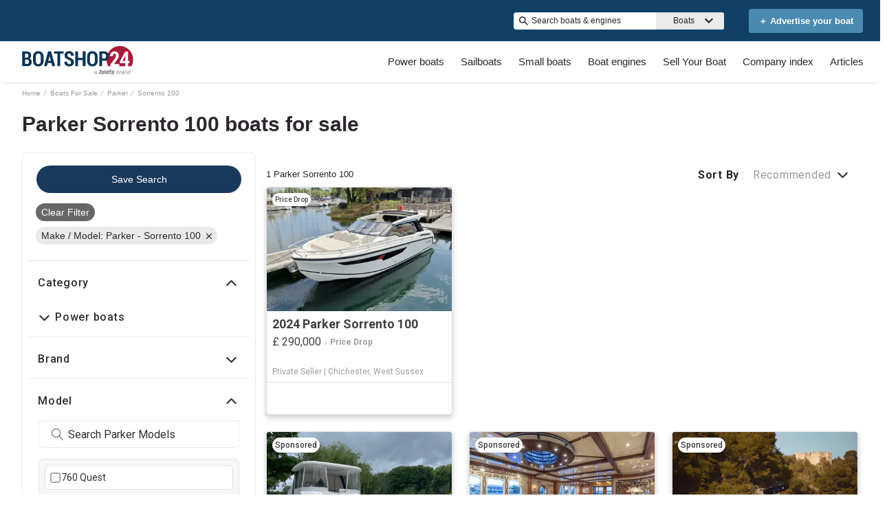

--- FILE ---
content_type: application/javascript
request_url: https://www.boatshop24.co.uk/static/js/506.a41fe6f3.chunk.js
body_size: 49049
content:
(this.__LOADABLE_LOADED_CHUNKS__=this.__LOADABLE_LOADED_CHUNKS__||[]).push([[506],{2166:function(e){e.exports=JSON.parse('{"server":{"api":{"serviceName":"api-node-platform","endpoint":"http://api-node-platform.prod.bgrp.io","prefix":"bs24uk"}},"client":{"public":{"url":"/"},"editorial":{"baseUrl":"https://images.boatsgroup.com/resize/wp/52"},"imageserver":{"hostname":"https://images.boatsgroup.com"},"cdn":{"endpoint":"https://www.boatshop24.co.uk"},"apiGateway":{"endpoint":"https://www.boatshop24.co.uk","prefix":"bs24uk"}},"supports":{"cookiesDisclaimer":true,"enablePrivateFeatured":false,"newsletterSubscription":false,"multiLanguage":false,"adButler":true,"kameleoon":true,"services":true,"leadQuestionnaire":true,"engines":true,"searchAlerts":true,"defaultUoms":true,"permutive":true,"noBoatListAds":true,"useBrandedSrpBreadCrumbs":true,"useDealerSearchBreadCrumb":true,"enableOEM":false,"rotationalProducts":true,"cmp":true,"enableSponsoredSearchExactMatch":true,"moreProductsButton":true,"shouldIgnoreDiscoveryService":false,"radiusSearch":{"enabled":true,"brandingV2":false},"threeColumnLayout":true,"enableFilterRedesign":true,"isSearchMobileBoxAds":true,"hideHin":true,"showAdsOnBrandedSrpHeader":true,"showThirdAdBox":true,"enableNewBDP":true,"isSbpPhoneFieldDisabled":true,"enableExtraSponsoredListings":true,"enableFuzzySponsoredSearch":true,"enableRandomizedSponsoredBoatsSearch":true,"randomSponsoredBoatsSize":3},"currency":{"name":"Euro","abbr":"EUR","symbol":"\u20ac","format":"suffix"},"supportedUoms":{"m":{"length":{"name":"metre","abbr":"m","symbol":"m"},"weight":{"name":"kilogram","abbr":"kg","symbol":"kg"},"greatWeight":{"name":"tonne","abbr":"t","symbol":"t"},"speed":{"name":"knots","abbr":"kn","symbol":"kn"},"capacity":{"name":"litre","abbr":"l","symbol":"l"},"distance":{"name":"nautical mile","abbr":"nmi","symbol":"nm"},"radius":{"name":"kilometers","abbr":"km","symbol":"km"}}},"uom":{"length":{"name":"metre","abbr":"m","symbol":"m"},"weight":{"name":"kilogram","abbr":"kg","symbol":"kg"},"speed":{"name":"knots","abbr":"kn","symbol":"kn"},"capacity":{"name":"litre","abbr":"l","symbol":"l"},"distance":{"name":"nautical mile","abbr":"nmi","symbol":"nm"},"radius":{"name":"kilometers","abbr":"km","symbol":"km"}},"footer":{"copyright":{"url":"https://www.boatsgroup.com/copyright/","name":"copyright","event":{"action":"Boats Group","label":"Boats Group"}},"links":[{"props":{"href":"termsAndConditions.url","rel":"noopener noreferrer","target":"_blank"},"name":"termsAndConditions.name","rel":"noopener noreferrer","event":{"action":"terms of use","label":"terms of use"}},{"props":{"href":"cookiesPolicy.url","rel":"noopener noreferrer","target":"_blank"},"name":"cookiesPolicy.name","rel":"noopener noreferrer","event":{"action":"cookies policy","label":"cookies policy"}},{"props":{"href":"privacyPolicy.url","rel":"noopener noreferrer","target":"_blank"},"name":"privacyPolicy.name","rel":"noopener noreferrer","event":{"action":"privacy policy","label":"privacy policy"}},{"props":{"href":"aboutUs.url","rel":"noopener noreferrer","target":"_blank"},"name":"aboutUs.name","rel":"noopener noreferrer","event":{"action":"about us","label":"about us"}},{"props":{"href":"advertiseWithUs.url","rel":"noopener noreferrer"},"name":"advertiseWithUs.name","rel":"noopener noreferrer","event":{"action":"advertise with us","label":"advertise with us"}},{"props":{"href":"doNotSellMyPersonalInfo.url","rel":"noopener noreferrer","target":"_blank"},"name":"doNotSellMyPersonalInfo.name","rel":"noopener noreferrer","event":{"action":"privacy policy","label":"privacy opt-out"}},{"props":{"href":"https://optout.networkadvertising.org/?c=1","rel":"nofollow","target":"_blank"},"name":"adChoices","img":"/assets/enhance-notice.png","alt":"DAA Icon","event":{"action":"AdChoices","label":"AdChoices"}}],"subFooter":{"socialLinks":[{"props":{"aria-label":"Instagram","href":"https://www.instagram.com/boatshop24.co.uk/","rel":"nofollow noopener noreferrer","target":"_blank"},"name":"instagram.name","img":"/assets/images/instagram.svg","alt":"Instagram Icon","event":{"action":"instagram","label":"instagram"}},{"props":{"aria-label":"Facebook","href":"https://www.facebook.com/boatshop24uk/","rel":"nofollow noopener noreferrer","target":"_blank"},"name":"facebook.name","img":"/assets/images/facebook.svg","alt":"Facebook Icon","event":{"action":"facebook","label":"facebook"}},{"props":{"aria-label":"X","href":"https://x.com/boatshop24uk","rel":"nofollow noopener noreferrer","target":"_blank"},"name":"x.name","img":"/assets/images/x.svg","alt":"X Icon","event":{"action":"x","label":"x"}}]}},"pages":{"home":{"newAdsConfig":{"adsPerZone":"one","roadblocks":true,"adZones":{"pfba":{"classes":"pfba","groupID":1,"devices":["all"],"zoneID":802564},"box-1":{"classes":"ad","groupID":1,"devices":["all"],"defaultImageURL":"/assets/images/default/ads/300x250_A.jpg","zoneID":802563},"leaderboard-mid-1":{"classes":"ad w728","groupID":1,"devices":["desktop","tablet"],"defaultImageURL":"/assets/images/default/ads/728x90_A.jpg","zoneID":802566},"leaderboard-bottom":{"classes":"ad w728","groupID":1,"devices":["desktop","tablet"],"defaultImageURL":"/assets/images/default/ads/728x90_A.jpg","zoneID":802565},"mobile-box-1":{"classes":"ad","groupID":1,"devices":["mobile"],"defaultImageURL":"/assets/images/default/ads/300x250_A.jpg","zoneID":802568},"mobile-box-2":{"classes":"ad","groupID":1,"devices":["mobile"],"defaultImageURL":"/assets/images/default/ads/300x250_A.jpg","zoneID":802569}},"kwArray":["prod"]},"heroImages":["/assets/home/banner/banner_001_2.webp","/assets/home/banner/banner_002_2.webp","/assets/home/banner/banner_003_2.webp","/assets/home/banner/banner_004_2.webp"],"heroImageSizes":{"500w":{"width":500,"height":350},"768w":{"width":970,"height":350},"1440w":{"width":1440,"height":500}},"seoConfig":{"seo":"data-reporting-click-internal-link-id","props":[{"key":"condition","value":"new","default":"new power boats"},{"key":"condition","value":"used","default":"used power boats"}]},"hidden":{"fsbo-mini-ad":true,"quicksearch":{"location":true,"unpoweredCategory":true}},"quickSearchBlock":true,"featuredArticlesRow":true,"adType":"featured_boat","showSocialMediaLinks":true,"quickLinksRedesign":true,"forwardIp":true},"searchResults":{"facets":[{"name":"country","enabledForEngines":false,"initialState":{"open":false}},{"name":"city","enabledForEngines":false,"initialState":{"open":false}},{"name":"region","enabledForEngines":false,"initialState":{"open":false}},{"name":"subdivision","enabledForEngines":false,"initialState":{"open":false}},{"name":"condition","enabledForEngines":true,"initialState":{"open":true}},{"name":"length","enabledForEngines":true,"initialState":{"open":true}},{"name":"fuelType","enabledForEngines":false,"initialState":{"open":false}},{"name":"hullMaterial","enabledForEngines":false,"initialState":{"open":false}},{"name":"forSale","enabledForEngines":false,"initialState":{"open":false}},{"name":"radius","enabledForEngines":false,"initialState":{"open":true}}],"typeChooser":{"enabled":false},"newAdsConfig":{"adsPerZone":"one","roadblocks":true,"adZones":{"banner-spotlight-1":{"classes":"ad-column ad-300x250","devices":["all"],"defaultImageURL":"/assets/images/default/ads/300x250_A.jpg","zoneID":1041091},"boat-search_banner-top":{"classes":"ad header","groupID":1,"devices":["all"],"zoneID":831051},"inline-box-1":{"classes":"ad-column ad-300x250","groupID":1,"devices":["desktop","tablet"],"defaultImageURL":"/assets/images/default/ads/300x250_A.jpg","zoneID":802571},"inline-box-2":{"classes":"ad-column ad-300x250","groupID":1,"devices":["desktop","tablet"],"defaultImageURL":"/assets/images/default/ads/300x250_A.jpg","zoneID":802572},"inline-box-3":{"classes":"ad-column ad-300x250","groupID":2,"devices":["desktop","tablet"],"defaultImageURL":"/assets/images/default/ads/300x250_A.jpg","zoneID":802573},"inline-box-4":{"classes":"ad-column ad-300x250","groupID":2,"devices":["desktop","tablet"],"defaultImageURL":"/assets/images/default/ads/300x250_A.jpg","zoneID":802574},"inline-box-5":{"classes":"ad-column ad-300x250","groupID":1,"devices":["desktop","tablet"],"defaultImageURL":"/assets/images/default/ads/300x250_A.jpg","zoneID":831036},"mobile-box-1":{"classes":"ad-column ad-300x250","groupID":1,"devices":["mobile"],"defaultImageURL":"/assets/images/default/ads/300x250_A.jpg","zoneID":802575},"mobile-box-2":{"classes":"ad-column ad-300x250","groupID":1,"devices":["mobile"],"defaultImageURL":"/assets/images/default/ads/300x250_A.jpg","zoneID":802576},"mobile-box-3":{"classes":"ad-column ad-300x250","groupID":2,"devices":["mobile"],"defaultImageURL":"/assets/images/default/ads/300x250_A.jpg","zoneID":802577},"mobile-box-4":{"classes":"ad-column ad-300x250","groupID":2,"devices":["mobile"],"defaultImageURL":"/assets/images/default/ads/300x250_A.jpg","zoneID":838770},"mobile-box-5":{"classes":"ad-column ad-300x250","groupID":1,"devices":["mobile"],"defaultImageURL":"/assets/images/default/ads/300x250_A.jpg","zoneID":838771}},"kwArray":["prod"]},"pagination":{"maxPages":250,"pageSize":31},"formatEnforcer":{"h1Title":{"format":"{year} {make} {model}","data":["length"]}}},"searchResultsOneColumn":{"newAdsConfig":{"adsPerZone":"one","roadblocks":true,"adZones":{"box-1":{"classes":"right-rail-ad ad-300","groupID":1,"devices":["desktop","tablet"],"zoneID":825624},"box-2":{"classes":"right-rail-ad ad-300","groupID":1,"devices":["desktop","tablet"],"zoneID":825625},"box-3":{"classes":"right-rail-ad ad-300","groupID":1,"devices":["desktop","tablet"],"zoneID":825626},"leaderboard-alpha":{"classes":"ad header footer w728","groupID":1,"devices":["desktop","tablet"],"zoneID":825629},"leaderboard-bottom":{"classes":"ad header footer w728","groupID":1,"devices":["desktop","tablet"],"zoneID":825630},"leaderboard-mid-1":{"classes":"ad w728","groupID":1,"devices":["desktop","tablet"],"zoneID":825632},"leaderboard-mid-2":{"classes":"ad w728","groupID":1,"devices":["desktop","tablet"],"zoneID":825633},"mobile-box-1":{"classes":"ad-column ad-300x250","groupID":1,"devices":["mobile"],"zoneID":802575},"mobile-box-2":{"classes":"ad-column ad-300x250","groupID":1,"devices":["mobile"],"zoneID":802576},"mobile-leaderboard-custom":{"classes":"bp2max ad-320x80","groupID":1,"devices":["mobile"],"zoneID":825631}},"kwArray":["prod"]}},"excludeStaticPaths":["/resources/css/","/resources/images/"],"details":{"newAdsConfig":{"adsPerZone":"one","adZones":{"leaderboard-top":{"classes":"ad w728","groupID":1,"devices":["desktop","tablet"],"defaultImageURL":"/assets/images/default/ads/728x90_A.jpg","refresh":true,"zoneID":802578},"box-1":{"classes":"right-rail-ad ad-300","groupID":1,"devices":["desktop","tablet"],"defaultImageURL":"/assets/images/default/ads/300x250_A.jpg","refresh":true,"zoneID":802579},"box-2":{"classes":"right-rail-ad ad-300","groupID":1,"devices":["desktop","tablet"],"defaultImageURL":"/assets/images/default/ads/300x250_A.jpg","zoneID":802580},"box-3":{"classes":"right-rail-ad ad-300","groupID":1,"devices":["desktop","tablet"],"defaultImageURL":"/assets/images/default/ads/300x250_A.jpg","zoneID":802581},"leaderboard-bottom":{"classes":"ad w728","groupID":1,"devices":["desktop","tablet"],"defaultImageURL":"/assets/images/default/ads/728x90_A.jpg","zoneID":844829},"mobile-leaderboard-top-1":{"classes":"ad","groupID":1,"devices":["mobile"],"defaultImageURL":"/assets/images/default/ads/320x50_A.jpg","refresh":true,"zoneID":802586},"service-button-1":{"classes":"ad bdp-services","groupID":1,"devices":["all"],"zoneID":802582},"service-button-2":{"classes":"ad bdp-services","groupID":1,"devices":["all"],"zoneID":802583},"service-button-3":{"classes":"ad bdp-services","groupID":1,"devices":["all"],"zoneID":802584},"service-button-4":{"classes":"ad bdp-services","groupID":1,"devices":["all"],"zoneID":802585},"mobile-box-1":{"classes":"ad","groupID":1,"devices":["mobile"],"defaultImageURL":"/assets/images/default/ads/300x250_A.jpg","zoneID":802587},"mobile-box-2":{"classes":"ad","groupID":1,"devices":["mobile"],"defaultImageURL":"/assets/images/default/ads/300x250_A.jpg","zoneID":802588}},"kwArray":["prod"]},"dealerLocator":{"dealersPerPage":6,"maxPageNumber":7,"dealersPath":"/oem/dealers/"},"leads":{"oemLeadSourceCode":"BS24 UK Brand Showcase"}},"partySearch":{"defaultBanner":"/assets/partySearch/default_banner.jpg","backgroundFormImage":"/assets/home/banner/banner_004_2.jpg","pagination":{"pageSize":20,"pageHorizon":5},"sort":{"options":["proximity-asc","proximity-desc","displayName-asc","displayName-desc"],"default":"proximity-asc"},"params":[{"name":"page","type":"number","query":true,"default":1,"translateParamKey":"partySearch.routes.page.param"},{"name":"region","type":"string","query":true,"default":"","translateParamKey":"partySearch.routes.region.param"},{"name":"subdivision","type":"string","query":true,"default":"","translateParamKey":"partySearch.routes.subdivision.param"},{"name":"keyword","type":"string","query":true,"default":"","translateParamKey":"partySearch.routes.keyword.param"},{"name":"distance","type":"string","query":true,"default":"","translateParamKey":"partySearch.routes.distance.param"},{"name":"sort","type":"string","query":true,"default":"proximity-asc","translateParamKey":"partySearch.routes.sort.param","translateValueKey":"partySearch.routes.sort.value"},{"name":"location","type":"string","query":true,"default":"","translateParamKey":"partySearch.routes.location.param"}],"quickFilterRegion":{"enabled":false,"order":["nord-manche","ouest","ile-de-france","sud-mediterranee","sud-ouest","autres-regions","dom-tom","etranger"],"defaultSort":"displayName-asc"},"analytics":{"mapping":{"sort":[{"key":"proximity-asc","value":"proximity-asc"},{"key":"proximity-desc","value":"proximity-desc"},{"key":"displayName-asc","value":"seller-asc"},{"key":"displayName-desc","value":"seller-desc"}],"quickFilterRegion":[{"key":"nord-manche","value":"north"},{"key":"ouest","value":"west"},{"key":"ile-de-france","value":"ile-de-france"},{"key":"sud-mediterranee","value":"south"},{"key":"sud-ouest","value":"southwest"},{"key":"autres-regions","value":"other"},{"key":"dom-tom","value":"overseas"},{"key":"etranger","value":"foreign"}]}},"facets":[{"name":"keyword"},{"name":"region"},{"name":"subdivision"}],"hidden":{"quickSearchRegion":true}},"engineSearch":{"typeChooser":{"enabled":false},"pagination":{"maxPages":250},"facets":[{"name":"country","initialState":{"open":false}},{"name":"city","initialState":{"open":false}},{"name":"condition","initialState":{"open":true}},{"name":"length","initialState":{"open":true}}]},"blog":{"home":{"banner":{"home":{"desktop":"/assets/blog/banner/home/home.webp","tablet":"/assets/blog/banner/home/home_tablet.webp","mobile":"/assets/blog/banner/home/home_mobile.webp"},"boating":{"desktop":"/assets/blog/banner/boating/boating.webp","tablet":"/assets/blog/banner/boating/boating_tablet.webp","mobile":"/assets/blog/banner/boating/boating_mobile.webp"},"reviews":{"desktop":"/assets/blog/banner/reviews/reviews.webp","tablet":"/assets/blog/banner/reviews/reviews_tablet.webp","mobile":"/assets/blog/banner/reviews/reviews_mobile.webp"},"buying":{"desktop":"/assets/blog/banner/buying/buying.webp","tablet":"/assets/blog/banner/buying/buying_tablet.webp","mobile":"/assets/blog/banner/buying/buying_mobile.webp"},"selling":{"desktop":"/assets/blog/banner/selling/selling.webp","tablet":"/assets/blog/banner/selling/selling_tablet.webp","mobile":"/assets/blog/banner/selling/selling_mobile.webp"}},"bannerFontSize":"6vw","breadcrumbs":"BoatShop24.co.uk"},"pagination":{"pageSize":9,"pageHorizon":5},"categories":[{"name":"boating","img":"/assets/blog/categories/boating.webp","event":{"action":"blog","label":"boating"}},{"name":"reviews","img":"/assets/blog/categories/reviews.webp","event":{"action":"blog","label":"reviews"}},{"name":"buying","img":"/assets/blog/categories/buying.webp","event":{"action":"blog","label":"buying"}},{"name":"selling","img":"/assets/blog/categories/selling.webp","event":{"action":"blog","label":"selling"}}],"article":{},"newAdsConfig":{"kwArray":["prod"]}},"brandedOemSearchResults":{"pagination":{"pageSize":26},"newAdsConfig":{"adsPerZone":"one","roadblocks":true,"adZones":{"box-1":{"classes":"ad ad-540x220","groupID":1,"devices":["desktop","tablet"],"defaultImageURL":"/assets/images/default/ads/300x250_A.jpg","zoneID":843088},"branded-mobile-box-1":{"classes":"ad-column ad-300x250","groupID":1,"devices":["mobile"],"defaultImageURL":"/assets/images/default/ads/300x250_A.jpg","zoneID":843093},"inline-box-1":{"classes":"ad-column ad-300x250","groupID":1,"devices":["desktop","tablet"],"defaultImageURL":"/assets/images/default/ads/300x250_A.jpg","zoneID":843089},"inline-box-2":{"classes":"ad-column ad-300x250","groupID":1,"devices":["desktop","tablet"],"defaultImageURL":"/assets/images/default/ads/300x250_A.jpg","zoneID":843090},"mobile-box-1":{"classes":"ad-column ad-300x250","groupID":1,"devices":["mobile"],"defaultImageURL":"/assets/images/default/ads/300x250_A.jpg","zoneID":843091},"mobile-box-2":{"classes":"ad-column ad-300x250","groupID":1,"devices":["mobile"],"defaultImageURL":"/assets/images/default/ads/300x250_A.jpg","zoneID":843092}},"kwArray":["prod"]}},"socialBrowse":{"newAdsConfig":{"adsPerZone":"one","roadblocks":true,"adZones":{"mobile-leaderboard-1":{"classes":"ad ad-inline-mobile-box","groupID":1,"devices":["mobile"],"defaultImageURL":"/assets/images/default/ads/320x50_A.jpg"},"mobile-box-1":{"classes":"ad ad-inline-mobile-box","groupID":1,"devices":["mobile"],"defaultImageURL":"/assets/images/default/ads/320x50_A.jpg"}}}},"blocks":{"static":{"contentType":"dataBlock"},"defaultStaticRouter":"bg.bs24uk.pages"}},"boatTypes":{"power":["power-aft","power-airboat","power-aluminum","power-antique","power-barge","power-bass","power-bay","power-bowrider","power-cargo","power-center","power-commercial","power-convertible","power-crossover","power-cruiser","power-cruiseship","power-cuddy","power-deck","power-dinghy","power-dive","power-downeast","power-dragger","power-dualconsole","power-expresscruiser","power-expeditionyacht","power-flats","power-flybridge","power-fresh","power-gulet","power-gigayacht","power-highperf","power-house","power-inflatable","power-jet","power-jon","power-lobster","power-llaut","power-mega","power-motor","power-motorsailer","power-multihull","power-narrow","power-other","power-passenger","power-pcatamaran","power-pilot","power-pontoon","power-pwc","power-rib","power-rivercruiser","power-runabout","power-saltfish","power-skiff","power-skifish","power-skiwake","power-sloop","power-sportcruiser","power-sportfish","power-surfboat","power-superyacht","power-supportvessel","power-tender","power-trawler","power-troller","power-tug","power-unspec","power-util","power-walk"],"sail":["sail-antique","sail-barge","sail-beachcat","sail-catamaran","sail-centercockpit","sail-commercial","sail-cruiser","sail-cutter","sail-day","sail-deck","sail-dinghy","sail-gulet","sail-gigayacht","sail-ketch","sail-motor","sail-multihull","sail-other","sail-performance","sail-pilot","sail-racer","sail-racercruiser","sail-schooner","sail-sloop","sail-trimaran","sail-superyacht","sail-unspec","sail-yawl"],"unpowered":["unpowered-barge","unpowered-dinghy","unpowered-inflatable","unpowered-kayak","unpowered-narrow","unpowered-other","unpowered-tender","unpowered-unspec"]},"keys":{"googleMaps":"AIzaSyDgXDQSi4ijc5nK4SD_Ruj26umSocrnT6U"},"services":{"itemsByDFP":["Shipping","Insurance","Finance","Warranty"],"engineItemsByDFP":["Shipping","Insurance","Finance","Warranty"],"items":[{"link":"https://www.sofinco.fr/pb-auto-adb.htm?j7=PUB22533&q6=020P21","serviceCategory":"finance","serviceName":"sofinco","type":"item"},{"link":"https://plaisance.axa.fr/devis/realiser-devis-assurance-bateau","serviceCategory":"insurance","serviceName":"axa","type":"item"}],"financeServiceCTA":false},"scripts":{"jwPlayer":"https://cdn.jwplayer.com/libraries/CjDv6xDm.js","gtm":{"container":"GTM-K9W7CR"},"kameleoon":{"siteCode":"3x1q21an12","featureFlags":{"ad-butler":"ad-butler","srp-broker-three-col":"srp-broker-three-col","spotlight-ads":"spotlight-ads","brand-amp":"brand-amp"},"environment":"production"},"digitalDataBuilder":"https://s.boatwizard.com/digitalDataBuilder-v2.min.js","cmp":["https://s.boatwizard.com/cmp/boats.com-without-iab.js","https://s.boatwizard.com/cmp/lib-node-cookies.min.js"]},"leads":{"types":{"boat":{"type":"SALES_LEAD_MARINE_LINE_ITEM","contactFormLeadType":"email lead"},"party":{"type":"SALES_LEAD_MARINE_SERVICE_PROVIDER","contactFormLeadType":"rooftops lead"},"dealer":{"type":"SALES_LEAD_DEALER_LOCATOR_LINE_ITEM","contactFormLeadType":"rooftops lead"}}},"supportedCurrencies":{"EUR":{"trailingSymbol":true,"code":"EUR","symbol":"\u20ac","listedPriceSymbol":"\u20ac","name":"Euro"},"GBP":{"trailingSymbol":false,"code":"GBP","symbol":"\xa3","listedPriceSymbol":"\xa3","name":"British Pound"}},"header":{"layout":[{"name":"NavBar","context":{"logo":"/assets/logoHeader.svg","links":[{"name":"powerBoats","route":{"search":{"multiFacetedBoatTypeClass":{"power":[]}}},"event":{"action":"buy","label":"boats for sale - power","location":"header"},"links":[{"name":"powerMotor","route":{"search":{"multiFacetedBoatTypeClass":{"power":["power-motor"]}}},"event":{"action":"buy","label":"boats for sale - Motor yachts","location":"header"}},{"name":"powerCruiser","route":{"search":{"multiFacetedBoatTypeClass":{"power":["power-cruiser"]}}},"event":{"action":"buy","label":"boats for sale - cruiser","location":"header"}},{"name":"powerSaltfish","route":{"search":{"multiFacetedBoatTypeClass":{"power":["power-saltfish"]}}},"event":{"action":"buy","label":"boats for sale - salt fish boats","location":"header"}},{"name":"powerCuddy","route":{"search":{"multiFacetedBoatTypeClass":{"power":["power-cuddy"]}}},"event":{"action":"buy","label":"boats for sale - cuddy cabin boats","location":"header"}},{"name":"highPerformanceBoats","route":{"search":{"multiFacetedBoatTypeClass":{"power":["power-highperf"]}}},"event":{"action":"buy","label":"boats for sale - high performance boats","location":"header"}},{"name":"powerNarrow","route":{"search":{"multiFacetedBoatTypeClass":{"power":["power-narrow"]}}},"event":{"action":"buy","label":"boats for sale - narrow boats","location":"header"}}]},{"name":"sailboats","route":{"search":{"multiFacetedBoatTypeClass":{"sail":[]}}},"event":{"action":"buy","label":"boats for sale - sailboats","location":"header"},"links":[{"name":"sailRacer","route":{"search":{"multiFacetedBoatTypeClass":{"sail":["sail-racer"]}}},"event":{"action":"buy","label":"boats for sale - racing yachts","location":"header"}},{"name":"multihull","route":{"search":{"multiFacetedBoatTypeClass":{"sail":["sail-multihull"]}}},"event":{"action":"buy","label":"boats for sale - Multihull","location":"header"}},{"name":"classicSailboats","route":{"search":{"multiFacetedBoatTypeClass":{"sail":["sail-antique"]}}},"event":{"action":"buy","label":"boats for sale - classic sailboats","location":"header"}},{"name":"sailDay","route":{"search":{"multiFacetedBoatTypeClass":{"sail":["sail-day"]}}},"event":{"action":"buy","label":"boats for sale - Daysailers","location":"header"}},{"name":"sailDinghy","route":{"search":{"multiFacetedBoatTypeClass":{"sail":["sail-dinghy"]}}},"event":{"action":"buy","label":"boats for sale - Sailing dinghies","location":"header"}},{"name":"sailCruiser","route":{"search":{"multiFacetedBoatTypeClass":{"sail":["sail-cruiser"]}}},"event":{"action":"buy","label":"boats for sale - cruising yachts","location":"header"}}]},{"name":"unpoweredBoats","route":{"search":{"multiFacetedBoatTypeClass":{"unpowered":[]}}},"event":{"action":"buy","label":"boats for sale - Small boats","location":"header"},"links":[{"name":"powerRib","route":{"search":{"multiFacetedBoatTypeClass":{"power":["power-rib"]}}},"event":{"action":"buy","label":"boats for sale - RIBs","location":"header"}},{"name":"powerRunabout","route":{"search":{"multiFacetedBoatTypeClass":{"power":["power-runabout"]}}},"event":{"action":"buy","label":"boats for sale - Day boats","location":"header"}},{"name":"powerInflatable","route":{"search":{"multiFacetedBoatTypeClass":{"power":["power-inflatable"]}}},"event":{"action":"buy","label":"boats for sale - Inflatable boats","location":"header"}},{"name":"powerAluminum","route":{"search":{"multiFacetedBoatTypeClass":{"power":["power-aluminum"]}}},"event":{"action":"buy","label":"boats for sale - Aluminum boats","location":"header"}},{"name":"powerPwc","route":{"search":{"multiFacetedBoatTypeClass":{"power":["power-pwc"]}}},"event":{"action":"buy","label":"boats for sale - Jet skis","location":"header"}},{"name":"powerTender","route":{"search":{"multiFacetedBoatTypeClass":{"power":["power-tender"]}}},"event":{"action":"buy","label":"boats for sale - Tenders","location":"header"}}]},{"name":"boatEngines","route":"ENGINES_SEARCH_URL_ROOT","event":{"action":"buy","label":"boat engines for sale","location":"header"},"links":[{"name":"outboardEngine","route":{"search":{"category":"outboard"},"type":"engine"},"event":{"action":"buy","label":"boat engines for sale - outboard","location":"header"}},{"name":"inboardEngine","route":{"search":{"category":"inboard"},"type":"engine"},"event":{"action":"buy","label":"boat engines for sale - inboard","location":"header"}},{"name":"sternDriveEngine","route":{"search":{"category":"stern-drive"},"type":"engine"},"event":{"action":"buy","label":"boat engines for sale - stern drive","location":"header"}},{"name":"jetEngine","route":{"search":{"category":"jet"},"type":"engine"},"event":{"action":"buy","label":"boat engines for sale - jet","location":"header"}}]},{"name":"sell","links":[{"name":"sellBoats","route":"SELL_URL_ROOT","event":{"action":"sell","label":"sell your boat","location":"header"}},{"name":"sellEngines","route":"SELL_ENGINES_URL_ROOT","event":{"action":"sell","label":"sell your engine","location":"header"}}]},{"name":"partySearch","links":[{"name":"partySearch","route":"PARTY_SEARCH_URL_ROOT","event":{"action":"boating professionals","label":"boating professionals","location":"header"}},{"name":"membership","route":"EUROPEAN_MARKETPLACES_URL_ROOT","event":{"action":"boating professionals","label":"membership","location":"header"}}]},{"name":"blog","route":"BLOG_URL_ROOT","event":{"action":"blog","label":"blog","location":"header"},"languages":["en"],"links":[{"name":"buying","route":{"blog":{"category":"buying"}},"event":{"action":"blog","label":"buying","location":"header"}},{"name":"selling","route":{"blog":{"category":"selling"}},"event":{"action":"blog","label":"selling","location":"header"}},{"name":"boating","route":{"blog":{"category":"boating"}},"event":{"action":"blog","label":"boating","location":"header"}},{"name":"reviews","route":{"blog":{"category":"reviews"}},"event":{"action":"blog","label":"reviews","location":"header"}}]}]}},{"name":"TopHeader","context":{"keywordSearch":true,"multiLanguage":false,"fsboCTA":true}}]},"footerFlexible":{"layout":[{"name":"FooterDynamicLink","path":"FooterFlexible/components/FooterDynamicLink"},{"name":"FooterCopyright","path":"FooterFlexible/components/FooterCopyright","context":{"url":"https://www.boatsgroup.com/copyright/","name":"copyright","event":{"action":"Boats Group","label":"Boats Group"}}},{"name":"FooterDisclaimerLink","path":"FooterFlexible/components/FooterDisclaimerLink","context":{"links":[{"props":{"href":"termsAndConditions.url","rel":"noopener noreferrer","target":"_blank"},"name":"termsAndConditions.name","rel":"noopener noreferrer","event":{"action":"terms of use","label":"terms of use"}},{"props":{"href":"cookiesPolicy.url","rel":"noopener noreferrer","target":"_blank"},"name":"cookiesPolicy.name","rel":"noopener noreferrer","event":{"action":"cookies policy","label":"cookies policy"}},{"props":{"href":"privacyPolicy.url","rel":"noopener noreferrer","target":"_blank"},"name":"privacyPolicy.name","rel":"noopener noreferrer","event":{"action":"privacy policy","label":"privacy policy"}},{"props":{"href":"aboutUs.url","rel":"noopener noreferrer","target":"_blank"},"name":"aboutUs.name","rel":"noopener noreferrer","event":{"action":"about us","label":"about us"}},{"props":{"href":"advertiseWithUs.url","rel":"noopener noreferrer"},"name":"advertiseWithUs.name","rel":"noopener noreferrer","event":{"action":"advertise with us","label":"advertise with us"}},{"props":{"href":"doNotSellMyPersonalInfo.url","rel":"noopener noreferrer","target":"_blank"},"name":"doNotSellMyPersonalInfo.name","rel":"noopener noreferrer","event":{"action":"privacy policy","label":"privacy opt-out"}},{"props":{"href":"https://optout.networkadvertising.org/?c=1","rel":"nofollow","target":"_blank"},"name":"adChoices","img":"/assets/enhance-notice.png","alt":"DAA Icon","event":{"action":"AdChoices","label":"AdChoices"}}]}}]},"ads":{"leadSource":"boatshop24.co.uk"},"name":"bs24uk","fullName":"Boatshop24 UK","host":"https://www.boatshop24.co.uk","locale":"en-EN","language":"en","country":"GB","boatLoans":{"tridentApi":"https://api.tridentfunding.com"},"redirects":{"code":301,"redirectsMaps":[{"article":"/articles/-off-road-superyacht-designed-to-cut-through-arctic-ice/","origins":["/community/news/Superyacht-News/-off-road-superyacht-designed-to-cut-through-arctic-ice"]},{"article":"/articles/14-questions-to-ask-when-renting-or-buying-a-slip/","origins":["/community/news/General-Boating/14-questions-to-ask-before-renting-or-purchasing-a-slip-for-"]},{"article":"/articles/2015-argentex-british-motor-yacht-show-announces-prestigious/","origins":["/community/news/Boat-Shows/2015-argentex-british-motor-yacht-show-announces-prestigious"]},{"article":"/articles/50-essential-boating-twitter-accounts-to-follow/","origins":["/community/news/General-Boating/50-essential-boating-twitter-accounts-to-follow"]},{"article":"/articles/a-to-z-of-uk-boating-organisations/","origins":["/community/article/Owning-a-Boat/a-to-z-of-uk-boating-organisations"]},{"article":"/articles/america-s-cup-a-controversial-new-era/","origins":["/community/news/Sailing-News/america-s-cup-a-controversial-new-era"]},{"article":"/articles/appraisal-checklist/","origins":["/community/article/Buying-a-Boat/appraisal-checklist"]},{"article":"/articles/are-your-ad-descriptions-optimised/","origins":["/community/article/Selling-a-Boat/are-your-ad-descriptions-optimised-"]},{"article":"/articles/axopar-37-revolution-an-interview/","origins":["/community/article/marine-boating-industry/axopar-37-revolution-an-interview"]},{"article":"/articles/benetti-sells-classic-supreme-132-unit-with-ocean-independen/","origins":["/community/news/marine-boating-industry/benetti-sells-classic-supreme-132-unit-with-ocean-independen"]},{"article":"/articles/best-marinas-for-winter-berthing-in-europe/","origins":["/community/article/Owning-a-Boat/best-marinas-for-winter-berthing-in-europe"]},{"article":"/articles/best-way-to-receive-payment-for-selling-a-boat/","origins":["/community/article/Selling-a-Boat/receiving-payment-for-your-boat"]},{"article":"/articles/boat-buying-made-easy-rya-boat-buying-guide/","origins":["/community/news/Buying-a-Boat/boat-buying-made-easy-rya-boat-buying-guide"]},{"article":"/articles/boatshop24-latesail-partnership-now-you-can-try-before-you-b/","origins":["/community/charter-boats/boatshop24-latesail-partnership-now-you-can-try-before-you-b"]},{"article":"/articles/buyers-guides/","origins":["/community-tag/Buying-a-Boat"]},{"article":"/articles/choosing-the-right-chartplotter/","origins":["/community/article/Owning-a-Boat/choosing-the-right-chartplotter"]},{"article":"/articles/considering-cost-experience-when-choosing-a-charter-holiday/","origins":["/community/article/considering-cost-experience-when-choosing-a-charter-holiday"]},{"article":"/articles/dazzling-lineup-of-65-superyachts-at-palma-superyacht-show-2/","origins":["/community/news/Boat-Shows/dazzling-lineup-of-65-superyachts-at-palma-superyacht-show-2"]},{"article":"/articles/dealer-broker-or-private-sale-a-selling-guide/","origins":["/community/article/Selling-a-Boat/dealer-broker-or-private-sale-a-selling-guide"]},{"article":"/articles/dragonship-30-the-latest-eco-super-trimaran-from-pi-yachts/","origins":["/community/news/Superyacht-News/dragonship-30-the-latest-eco-super-trimaran-from-pi-yachts"]},{"article":"/articles/duesseldorf-boat-show-ship-s-crane-big-willi-turns-40/","origins":["/community/news/marine-boating-industry/duesseldorf-boat-show-ship-s-crane-big-willi-turns-40"]},{"article":"/articles/entertain-on-the-water-from-a-floating-living-room/","origins":["/community/news/Product-Innovations/entertain-on-the-water-from-a-floating-living-room"]},{"article":"/articles/everything-you-need-to-know-about-the-luis-vuitton-america-s/","origins":["/community/news/General-Boating/everything-you-need-to-know-about-the-luis-vuitton-america-s"]},{"article":"/articles/extended-warranty-plans-offer-boat-buyers-peace-of-mind/","origins":["/community/article/Buying-a-Boat/extended-warranty-plans-offer-boat-buyers-peace-of-mind"]},{"article":"/articles/fort-lauderdale-international-boat-show-what-s-new-for-2019/","origins":["/community/news/marine-boating-industry/fort-lauderdale-international-boat-show-what-s-new-for-2019-"]},{"article":"/articles/gulf-craft-appoints-grosvenor-yachts-as-main-dealer-in-the-u/","origins":["/community/article/gulf-craft-appoints-grosvenor-yachts-as-main-dealer-in-the-u"]},{"article":"/articles/here-s-the-stylish-new-ic-m25-marine-vhf-from-icom/","origins":["/community/news/Product-Innovations/here-s-the-stylish-new-ic-m25-marine-vhf-from-icom"]},{"article":"/articles/how-much-does-a-fishing-boat-cost/","origins":["/community/article/Buying-a-Boat/how-much-do-fishing-boats-really-cost-3-part-series"]},{"article":"/articles/how-much-is-your-boat-worth/","origins":["/community/article/Selling-a-Boat/how-much-is-your-boat-worth-"]},{"article":"/articles/how-to-edit-renew-and-stop-an-advert/","origins":["/community/videos/how-to-edit-renew-and-stop-an-advert"]},{"article":"/articles/how-to-post-a-boat-selling-advert/","origins":["/community/videos/how-to-post-an-advert"]},{"article":"/articles/how-to-prepare-your-yacht-for-sale/","origins":["/community/article/Selling-a-Boat/how-to-prepare-your-yacht-for-sale"]},{"article":"/articles/how-to-store-your-boat/","origins":["/community/article/Owning-a-Boat/how-to-store-your-boat"]},{"article":"/articles/how-to-take-the-best-boat-photos/","origins":["/community/article/Selling-a-Boat/how-to-take-the-best-boat-photos"]},{"article":"/articles/iconic-ships-hms-victory/","origins":["/community/news/General-Boating/iconic-ships-hms-victory"]},{"article":"/articles/in-pictures-the-dazzling-moonstone-90m-superyacht-featuring/","origins":["/community/news/Superyacht-News/in-pictures-the-dazzling-moonstone-90m-superyacht-featuring-"]},{"article":"/articles/introducing-fairwei-the-superyacht-featuring-a-4-hole-golf-c/","origins":["/community/news/Superyacht-News/introducing-fairwei-the-superyacht-featuring-a-4-hole-golf-c"]},{"article":"/articles/it-s-time-to-switch-lithium-ion-vs-lead-battery-power/","origins":["/community/article/Owning-a-Boat/it-s-time-to-switch-lithium-ion-vs-lead-battery-power"]},{"article":"/articles/latesail-introduce-charter-advisers/","origins":["/community/news/Sailing-News/latesail-introduce-charter-advisers"]},{"article":"/articles/making-the-most-of-your-boat/","origins":["/community/article/Owning-a-Boat/making-the-most-of-your-boat"]},{"article":"/articles/making-the-most-of-your-budget/","origins":["/community/article/Buying-a-Boat/making-the-most-of-your-budget"]},{"article":"/articles/managing-your-broker-dashboard-and-profile/","origins":["/community/videos/managing-your-broker-dashboard-and-profile"]},{"article":"/articles/matching-your-lifestyle/","origins":["/community/article/Buying-a-Boat/matching-your-lifestyle"]},{"article":"/articles/meet-the-winners-of-the-2016-world-superyacht-awards/","origins":["/community/news/Superyacht-News/meet-the-winners-of-the-2016-world-superyacht-awards"]},{"article":"/articles/mulder-design-s-115m-superyacht-concept-solves-helicopter-he/","origins":["/community/news/Superyacht-News/mulder-design-s-115m-superyacht-concept-solves-helicopter-he"]},{"article":"/articles/numarine-announces-the-launch-of-the-40xp-concept/","origins":["/community/news/marine-boating-industry/numarine-announces-the-launch-of-the-40xp-concept"]},{"article":"/articles/our-top-powerboat-motor-boat-training-schools-in-the-uk/","origins":["/community/news/General-Boating/our-top-powerboat-motor-boat-training-schools-in-the-uk"]},{"article":"/articles/outboard-engine-de-winterization-tips-from-rya-and-suzuki/","origins":["/community/article/Owning-a-Boat/outboard-engine-de-winterization-tips-from-rya-and-suzuki"]},{"article":"/articles/preview-inspiration-for-all-at-boot-duesseldorf-2016/","origins":["/community/news/Boat-Shows/preview-inspiration-for-all-at-boot-duesseldorf-2016"]},{"article":"/articles/princess-30m-celebrates-her-world-debut-at-boot-duesseldorf/","origins":["/community/news/Boat-Shows/princess-30m-celebrates-her-world-debut-at-boot-duesseldorf-"]},{"article":"/articles/princess-launches-1960s-inspired-limited-edition-seabobs-to/","origins":["/community/news/Product-Innovations/princess-launches-1960s-inspired-limited-edition-seabobs-to-"]},{"article":"/articles/promoting-and-sharing-your-adverts/","origins":["/community/videos/promoting-and-sharing-your-adverts"]},{"article":"/articles/pros-and-cons-of-living-on-a-narrowboat/","origins":["/community/article/Owning-a-Boat/what-s-it-like-living-on-a-narrowboat-on-the-inland-waterway"]},{"article":"/articles/review-automatic-fender-system/","origins":["/community/reviews/Product-Innovations/review-automatic-fender-system"]},{"article":"/articles/sailing-yacht-a-the-world-s-largest-sailing-yacht/","origins":["/community/news/Superyacht-News/sailing-yacht-a-the-world-s-largest-sailing-yacht"]},{"article":"/articles/security-checklist-for-buying-a-used-boat/","origins":["/community/article/Buying-a-Boat/security-checklist"]},{"article":"/articles/sellers-guides/","origins":["/community-tag/Selling-a-Boat"]},{"article":"/articles/solarwave-62-world-s-first-zero-emissions-luxury-motor-yacht/","origins":["/community/news/Product-Innovations/solarwave-62-world-s-first-zero-emissions-luxury-motor-yacht"]},{"article":"/articles/spirit-yachts-launch-one-of-their-most-environmentally-frien/","origins":["/community/news/marine-boating-industry/spirit-yachts-launch-one-of-their-most-environmentally-frien"]},{"article":"/articles/sunseeker-plan-best-of-britain-exhibition-for-southampton-bo/","origins":["/community/news/Boat-Shows/sunseeker-plan-best-of-britain-exhibition-for-southampton-bo"]},{"article":"/articles/sunseeker-to-launch-new-predator-60-evo-at-southampton-boat/","origins":["/community/news/marine-boating-industry/sunseeker-to-launch-new-predator-60-evo-at-southampton-boat-"]},{"article":"/articles/the-autumn-boat-broker-seminar/","origins":["/community/news/the-autumn-boat-broker-seminar"]},{"article":"/articles/the-brabus-marine-shadow-900/","origins":["/community/news/marine-boating-industry/the-brabus-marine-shadow-900"]},{"article":"/articles/the-first-fully-automated-boathouse/","origins":["/community/news/General-Boating/the-first-fully-automated-boathouse"]},{"article":"/articles/the-new-atlantic-a-bugatti-inspired-super-tender/","origins":["/community/news/Product-Innovations/the-new-atlantic-a-bugatti-inspired-super-tender"]},{"article":"/articles/the-nimbus-c11-the-next-generation-commuter/","origins":["/community/news/marine-boating-industry/the-nimbus-c11-the-next-generation-commuter"]},{"article":"/articles/the-oyster-565-an-interview-with-oyster/","origins":["/community/article/marine-boating-industry/the-oyster-565-an-interview-with-oyster"]},{"article":"/articles/top-5-yacht-construction-timelapse-videos/","origins":["/community/news/General-Boating/top-5-yacht-construction-timelapse-videos"]},{"article":"/articles/uk-leisure-marine-industry-prospers-in-2015/","origins":["/community/news/marine-boating-industry/uk-leisure-marine-industry-prospers-in-2015"]},{"article":"/articles/video-and-images-opening-day-highlights-of-london-boat-show/","origins":["/community/news/Boat-Shows/video-and-images-opening-day-highlights-of-london-boat-show-"]},{"article":"/articles/video-the-making-of-a-princess-35m-superyacht/","origins":["/community/news/Superyacht-News/video-the-making-of-a-princess-35m-superyacht"]},{"article":"/articles/what-s-hot-at-dubai-international-boat-show-2016/","origins":["/community/news/Boat-Shows/what-s-hot-at-dubai-international-boat-show-2016-"]},{"article":"/articles/what-to-check-when-buying-a-boat/","origins":["/community/article/Buying-a-Boat/checking-a-boat-before-you-buy"]},{"article":"/articles/what-to-look-out-for-when-buying-a-used-boat/","origins":["/community/article/Buying-a-Boat/what-to-look-out-for-when-buying-a-used-boat"]},{"article":"/articles/what-type-of-boat-should-i-buy/","origins":["/community/article/Buying-a-Boat/what-type-of-boat-should-i-buy-"]},{"article":"/articles/zurn-yacht-design-neb-zurn-50-restyling/","origins":["/community/news/marine-boating-industry/zurn-yacht-design-neb-zurn-50-restyling"]},{"article":"/articles/ondon-boat-show/","origins":["/community/news/Boat-Shows/london-boat-show-2016-fall-in-love-with-boating","/community/news/marine-boating-industry/see-the-james-bond-yacht-from-spirit-yachts-at-the-london-on"]},{"article":"/articles/tips/","origins":["/community-tag/article","/community-tag/Owning-a-Boat","/community-tag/Product-Innovations","/community-tag/videos"]},{"article":"/articles/","origins":["/community-author/abbie-rogers","/community-author/boatshop24-team","/community-author/tom-wilson","/community.php","/community/are-your-ad-descriptions-optimised-","/community/how-to-prepare-your-yacht-for-sale","/community/what-s-it-like-living-on-a-narrowboat-on-the-inland-waterway","/community/what-to-look-out-for-when-buying-a-used-boat"]},{"article":"/articles/boating-lifestlyle/","origins":["/community-tag/Boat-Shows","/community-tag/charter-boats","/community-tag/General-Boating","/community-tag/marine-boating-industry","/community-tag/news","/community-tag/reviews","/community-tag/Sailing-News","/community-tag/Superyacht-News"]},{"route":"HOME_URL_ROOT","origins":["/about.php"]},{"dealer":true,"origins":["/view-trader/:ignored/:id([0-9]+)/:ignored?"]},{"bdp":true,"origins":["/:ignored?/:ignored?/:id([0-9]+)"]},{"searchParams":["multiFacetedBoatTypeClass","makeModel","condition","country","region","subdivision","city"],"origins":["/:class(commercial-boats|ribs)/:wildcard1?/:wildcard2?/:wildcard3?/:wildcard4?","/boats-for-sale/:type(power)/:wildcard1?/:wildcard2?/:wildcard3?/:wildcard4?","/:type(boats-for-sale|motorboats|sailing|commercial-boats|ribs)/:wildcard1?/:wildcard2?/:wildcard3?/:wildcard4?/:wildcard5?"]}],"facetsMap":{"type":{"valuesMap":{"boats-for-sale":"all","power":"power","motorboats":"power","sailing":"sail","commercial-boats":"power","ribs":"power"}},"class":{"valuesMap":{"commercial-boats":"power-commercial","ribs":"power-rib"}},"make":{"valuesMap":{"3":"3c-composites","fora+marine":"rm-yachts","zeppelin":"zeppelin-inflatables","b2+marine":"b2-marine","x+yachts":"x-yachts","vedette+hollandaise":"vedette","argus":"argos","mac+gregor":"mcgregor","guy+marine":"guymarine","alu+marine":"alumarine","ferretti":"ferretti-yachts","j+boats":"j-boats","san+lorenzo":"sanlorenzo","aluminium":"aluminum-marine","fiart+mare":"fiart","wimbi+boats":"wimbi-boats","chantier+meta":"chantier-de-l-esterel","italien":"italia","corsaire":"corsair","peche+alu":"aluminum-marine","miniji":"mini","pro+marine":"pro-marine","raffaeli":"raffaelli","ketch+hauturier":"ketch","american+marine":"american-marine","jet+boat":"northwest-jet-boats","chantier+anglais":"chantier-de-l-esterel","marine+nationale":"marine","wajer+watersport":"wajer","open+bic":"open","trawler+yacht+transatlantique":"trawler","latitude+46":"latitude-46","flying+phantom":"phantom","xo+boats":"xo-boats","Orkney-boats":"orkney","seamaster":"seamaster","aquastar":"aquastar","cobra":"cobra-ribs","corsiva-yachting":"corsiva-yachting","plymouth_pilot":"plymouth-pilot"},"replacers":[{"search":["[+/_\\\\.*]"],"replacer":"-"},{"search":["(gib)-(sea)"],"replacer":"$1\'$2"},{"search":["&"],"replacer":"$"},{"search":["(-[0-9]+)$","[-]+$","^[-]+"],"replacer":""},{"search":["-acier$","-boats?$","-boatyard$","-catamarans?$","-composites$","-cruisers?$","-france$","-group$","-international$","-italia$","-italie$","-kruiser$","-marine?$","-nautica$","-power$","-powerboats$","-sailing$","-yachts?$","-yachting$","^astilleros-","^cantiere-","^cantieri-di-","^cantieri-navali-","^cantieri-","^chantier-","^cn-","^euro-","^groupe-","^jachtwerf-","^plan-"],"replacer":""}]},"model":{"replacers":[{"search":["[+_/\\\\.*]"],"replacer":"-"},{"search":["([0-9])-([0-9])"],"replacer":"$1.$2"},{"search":["(gib)-(sea)"],"replacer":"$1\'$2"},{"search":["&"],"replacer":"$"},{"search":["[-]+$","^[-]+"],"replacer":""}]},"fuel":{"valuesMap":{"Petrol":"gasoline"}},"category":{},"wildcards":{"condition":{"priority":"low","valuesMap":{"new":"new","as-new":"new","very-good":"used","good":"used","well-maintained":"used","in-need-of-repair":"used","for-hobbyist":"used","used":"used"}},"country":{"priority":"low","valuesMap":{"andorra":"AD","arab-emirates":"AE","afghanistan":"AF","antigua-and-barbuda":"AG","anguilla":"AI","albania":"AL","armenia":"AM","netherlands-antilles":"AN","angola":"AO","argentina":"AR","american-samoa":"AS","austria":"AT","australia":"AU","aruba":"AW","azerbaijan":"AZ","bosnia-and-herzegovina":"BA","barbados":"BB","bangladesh":"BD","belgium":"BE","burkina-faso":"BF","bulgaria":"BG","bahrain":"BH","burundi":"BI","benin":"BJ","bermuda":"BM","brunei":"BN","bolivia":"BO","brazil":"BR","bahamas":"BS","bhutan":"BT","botswana":"BW","belarus":"BY","belize":"BZ","canada":"CA","central-african-republic":"CF","congo":"CG","switzerland":"CH","cook-islands":"CK","chile":"CL","cameroon":"CM","china":"CN","colombia":"CO","costa-rica":"CR","cape-verde":"CV","cyprus":"CY","czech-rep.":"CZ","germany":"DE","djibouti":"DJ","denmark":"DK","dominica":"DM","dominican-republic":"DO","algeria":"DZ","ecuador":"EC","estonia":"EE","egypt":"EG","eritrea":"ER","spain":"ES","ethiopia":"ET","finland":"FI","fiji":"FJ","faroe-islands":"FO","france":"FR","gabon":"GA","uk":"GB","grenada":"GD","georgia":"GE","french-guiana":"GF","ghana":"GH","gibraltar":"GI","gambia":"GM","guinea":"GN","guadeloupe":"GP","equatorial-guinea":"GQ","greece":"GR","guatemala":"GT","guam":"GU","guinea-bissau":"GW","guyana":"GY","hong-kong":"HK","honduras":"HN","croatia":"HR","haiti":"HT","hungary":"HU","indonesia":"ID","ireland":"IE","southern-ireland":"IE","israel":"IL","india":"IN","iraq":"IQ","iceland":"IS","italy":"IT","jamaica":"JM","jordan":"JO","japan":"JP","kenya":"KE","kyrgyzstan":"KG","cambodia":"KH","saint-kitts-and-nevis":"KN","south-korea":"KR","kuwait":"KW","cayman-islands":"KY","kazakhstan":"KZ","laos":"LA","lebanon":"LB","saint-lucia":"LC","liechtenstein":"LI","sri-lanka":"LK","liberia":"LR","lesotho":"LS","lithuania":"LT","luxembourg":"LU","latvia":"LV","libya":"LY","morocco":"MA","monaco":"MC","moldova":"MD","montenegro":"ME","saint-martin":"MF","madagascar":"MG","macedonia":"MK","mali":"ML","myanmar":"MM","mongolia":"MN","macau":"MO","martinique":"MQ","mauritania":"MR","montserrat":"MS","malta":"MT","mauritius":"MU","maldives":"MV","malawi":"MW","mexico":"MX","malaysia":"MY","mozambique":"MZ","namibia":"NA","niger":"NE","nigeria":"NG","nicaragua":"NI","netherlands":"NL","norway":"NO","nepal":"NP","new-zealand":"NZ","oman":"OM","panama":"PA","peru":"PE","papua-new-guinea":"PG","philippines":"PH","pakistan":"PK","poland":"PL","puerto-rico":"PR","palestine":"PS","portugal":"PT","paraguay":"PY","qatar":"QA","romania":"RO","serbia":"RS","rwanda":"RW","saudi-arabia":"SA","solomon-islands":"SB","seychelles":"SC","sweden":"SE","singapore":"SG","slovenia":"SI","slovakia":"SK","sierra-leone":"SL","san-marino":"SM","senegal":"SN","somalia":"SO","suriname":"SR","sao-tome-and-principe":"ST","el-salvador":"SV","swaziland":"SZ","turks-and-caicos-islands":"TC","chad":"TD","togo":"TG","thailand":"TH","tajikistan":"TJ","turkmenistan":"TM","tunisia":"TN","tonga":"TO","turkey":"TR","trinidad-and-tobago":"TT","tanzania":"TZ","ukraine":"UA","uganda":"UG","united-states-of-america":"US","uruguay":"UY","uzbekistan":"UZ","saint-vincent-and-the-grenadines":"VC","venezuela":"VE","british-virgin-islands":"VG","u.s.-virgin-islands":"VI","vietnam":"VN","vanuatu":"VU","samoa":"WS","yemen":"YE","south-africa":"ZA","zambia":"ZM","zimbabwe":"ZW"}},"region":{"priority":"low","valuesMap":{"east-midlands":"gb.east-midlands","east-of-england":"gb.east-of-england","london":"gb.london","north-east":"gb.north-east","north-west":"gb.north-west","northern-ireland":"gb.northern-ireland","scotland":"gb.scotland","south-east":"gb.south-east","south-west":"gb.south-west","uk-wales":"gb.wales","west-midlands":"gb.west-midlands","argyll":"gb.scotland","bretagne":"fr.bretagne","carmarthenshire":"gb.wales","dumfries-&-galloway":"gb.scotland","grand-est":"fr.grand-est","humberside":"gb.north-east","inverness-shire":"gb.scotland","pays-de-la-loire":"fr.pays-de-la-loire","strathclyde":"gb.scotland","wales":"gb.wales"}},"subdivision":{"priority":"low","valuesMap":{"aberdeen-city":"S01@@GB","aberdeenshire":"S02@scotland@GB","alabama":"AL@@US","alaska":"AK@@US","angus":"S03@scotland@GB","antrim":"N042@northern-ireland@GB","ards-and-north-down":"N012@@GB","argyll":"S04@scotland@GB","arizona":"AZ@@US","arkansas":"AR@@US","armagh":"N02@northern-ireland@GB","avon":"E01@south-west@GB","ayrshire":"S07@scotland@GB","bedfordshire":"E02@east-of-england@GB","belfast":"N021@@GB","berkshire":"E03@south-east@GB","bridgend":"W02@@GB","bristol":"E031@south-west@GB","buckinghamshire":"E04@south-east@GB","caerphilly":"W03@@GB","california":"CA@@US","californie":"CA@@US","californien":"CA@@US","cambridgeshire":"E05@east-of-england@GB","cardiff":"W04@@GB","carmarthenshire":"W05@wales@GB","causeway-coast-and-glens":"N05@@GB","ceredigion":"W06@@GB","cheshire":"E06@north-west@GB","city-of-edinburgh":"S13@@GB","clackmannanshire":"S08@scotland@GB","colorado":"CO@@US","connecticut":"CT@@US","conwy":"W07@wales@GB","cornwall":"E07@south-west@GB","county-down":"N03@@GB","county-durham":"E08@north-east@GB","cumbria":"E09@north-west@GB","delaware":"DE@@US","denbighshire":"W08@wales@GB","derbyshire":"E10@east-midlands@GB","derry-and-strabane":"N051@@GB","devon":"E11@south-west@GB","district-of-columbia":"DC@@US","dorset":"E12@south-west@GB","dumfries-&-galloway":"S09@scotland@GB","dunbartonshire":"S11@scotland@GB","dundee-city":"S12@@GB","east-lothian":"S20@scotland@GB","east-renfrewshire":"S27@@GB","east-sussex":"E14@south-east@GB","essex":"E15@east-of-england@GB","falkirk":"S14@scotland@GB","fermanagh":"N04@northern-ireland@GB","fife":"S141@scotland@GB","flintshire":"W09@wales@GB","florida":"FL@@US","floride":"FL@@US","georgia":"GA@@US","glamorgan":"W21@wales@GB","glasgow-city":"S15@@GB","gloucestershire":"E16@south-west@GB","greater-london":"E17@london@GB","greater-manchester":"E18@north-west@GB","gwent":"W01@wales@GB","gwynedd":"W10@wales@GB","hampshire":"E19@south-east@GB","hawaii":"HI@@US","herefordshire":"E20@west-midlands@GB","hertfordshire":"E201@east-of-england@GB","highland":"S16@scotland@GB","idaho":"ID@@US","illinois":"IL@@US","indiana":"IN@@US","inverclyde":"S17@@GB","iowa":"IA@@US","isle-of-anglesey":"W11@wales@GB","isle-of-wight":"E21@south-east@GB","kalifornia":"CA@@US","kalifornien":"CA@@US","kalifornija":"CA@@US","kaliforniya":"CA@@US","kansas":"KS@@US","kent":"E22@south-east@GB","kentucky":"KY@@US","lanarkshire":"S19@scotland@GB","lancashire":"E23@north-west@GB","leicestershire":"E24@east-midlands@GB","lincolnshire":"E25@east-midlands@GB","lisburn-and-castlereagh":"N041@@GB","londen":"E17@london@GB","londra":"E17@london@GB","londres":"E17@london@GB","londyn":"E17@london@GB","lontoo":"E17@london@GB","louisiana":"LA@@US","maine":"ME@@US","maryland":"MD@@US","massachusetts":"MA@@US","merseyside":"E26@north-west@GB","merthyr-tydfil":"W12@@GB","michigan":"MI@@US","midlothian":"S22@scotland@GB","minnesota":"MN@@US","mississippi":"MS@@US","missouri":"MO@@US","monmouthshire":"W13@wales@GB","montana":"MT@@US","moray":"S23@@GB","nebraska":"NE@@US","nevada":"NV@@US","new-hampshire":"NH@@US","new-jersey":"NJ@@US","new-mexico":"NM@@US","new-york":"NY@@US","newport":"W14@@GB","newry,-mourne-and-down":"N07@@GB","norfolk":"E27@east-of-england@GB","north-carolina":"NC@@US","north-dakota":"ND@@US","north-yorkshire":"E28@north-east@GB","northamptonshire":"E29@east-midlands@GB","northumberland":"E30@north-east@GB","nottinghamshire":"E31@east-midlands@GB","ohio":"OH@@US","oklahoma":"OK@@US","oregon":"OR@@US","orkney-islands":"S24@@GB","oxfordshire":"E32@south-east@GB","pembrokeshire":"W17@wales@GB","pennsylvania":"PA@@US","perth-and-kinross":"S25@@GB","powys":"W18@wales@GB","renfrewshire":"S26@scotland@GB","rhode-island":"RI@@US","rhondda-cynon-taf":"W16@@GB","rutland":"N08@east-midlands@GB","scottish-borders":"S28@scotland@GB","shetland-islands":"S29@scotland@GB","shropshire":"E33@west-midlands@GB","somerset":"E34@south-west@GB","south-carolina":"SC@@US","south-dakota":"SD@@US","south-yorkshire":"E35@north-east@GB","staffordshire":"E36@west-midlands@GB","stirling":"S30@scotland@GB","suffolk":"E37@east-of-england@GB","surrey":"E38@south-east@GB","swansea":"W19@@GB","talbot":"W15@@GB","tennessee":"TN@@US","texas":"TX@@US","torfaen":"W20@@GB","tyne-and-wear":"E39@north-east@GB","ulster":"N06@@GB","utah":"UT@@US","vermont":"VT@@US","virginia":"VA@@US","warwickshire":"E40@west-midlands@GB","washington":"WA@@US","west-lothian":"S21@scotland@GB","west-midlands":"E41@west-midlands@GB","west-sussex":"E42@south-east@GB","west-virginia":"WV@@US","west-yorkshire":"E43@north-east@GB","western-isles":"S31@scotland@GB","wiltshire":"E44@south-west@GB","wisconsin":"WI@@US","worcestershire":"E45@west-midlands@GB","wrexham":"W22@@GB","wyoming":"WY@@US","yorkshire":"E13@north-east@GB","antrim-and-newtownabbey":"N011@@GB","argyll-and-bute":"S04@@GB","armagh,-banbridge-and-craigavon":"N02@@GB","county-antrim":"N01@@GB","dumfries-and-galloway":"S09@@GB","east-ayrshire":"S05@@GB","east-dunbartonshire":"S10@@GB","east-riding-of-yorkshire":"E13@@GB","fermanagh-and-omagh":"N04@@GB","mid-and-east-antrim":"N042@@GB","mid-ulster":"N06@@GB","north-ayrshire":"S06@@GB","north-lanarkshire":"S18@@GB","northern-ireland":"N00@@GB","scotland":"S00@@GB","south-ayrshire":"S07@@GB","south-lanarkshire":"S19@@GB","victoria":"VIC@@AU","wales":"W00@@GB","west-dunbartonshire":"S11@@GB","british-columbia":"BC@@CA","co.-durham":"E08@@GB","down":"N03@@GB","durham":"E08@@GB","east-yorkshire":"E28@@GB","edinburgh":"S13@@GB","glasgow":"S15@@GB","guernsey":"@@GG","isle-of-man":"@@IM","jersey":"@@JE","londonderry":"N05@@GB","manitoba":"MB@@CA","new-brunswick":"NB@@CA","northwest-territories":"NT@@CA","nova-scotia":"NS@@CA","nunavut":"NU@@CA","ontario":"ON@@CA","orkney":"S24@@GB","prince-edward-island":"PE@@CA","quebec":"QC@@CA","saskatchewan":"SK@@CA","shetland":"S29@@GB","sussex":"E14@@GB","tyne-&-wear":"E39@@GB","tyne-wear":"E39@@GB","tyrone":"N06@@GB","united-kingdom":"@@GB","yukon":"YT@@CA"}},"city":{"priority":"low","valuesMap":{"Aberdeen-Grampian":"aberdeen-grampian@E10@east-midlands@GB","Abersoch":"abersoch@W10@wales@GB","Aberystwyth":"aberystwyth@@wales@GB","Abingdon-Oxfordshire":"abingdon@E32@south-east@GB","Acaster-Malbis":"acaster-malbis@E28@north-east@GB","Acle":"acle@E27@east-of-england@GB","Addlestone":"addlestone@E38@south-east@GB","Adria":"adria@@@IT","AE":"ae@@scotland@GB","Airth":"airth@S14@scotland@GB","Albemarle":"albemarle@NC@@US","Albin":"albin@WY@@US","Alcester-Warwickshire":"alcester@E40@west-midlands@GB","Aldeburgh":"aldeburgh@E37@east-of-england@GB","Aldershot":"aldershot@E19@south-east@GB","Alexandria-Strathclyde":"alexandria@@scotland@GB","Alfreton":"alfreton@E10@east-midlands@GB","Allington-Dorset":"allington@E12@south-west@GB","Allington-Kent":"allington@E22@south-east@GB","Alnwick":"alnwick@E30@north-east@GB","Althorne":"althorne@E15@east-of-england@GB","Alton-Hampshire":"alton@E19@south-east@GB","Altura":"altura@MN@@US","alvechurch":"alvechurch@E45@west-midlands@GB","Amble":"amble@E30@north-east@GB","Amer":"amer@@@ES","Andover-Hampshire":"andover@E19@south-east@GB","Angus":"angus@MN@@US","Antigua":"antigua@@@ES","Antrim":"antrim@NH@@US","Apperley-Bridge":"apperley-bridge@E43@north-east@GB","Appin":"appin@@scotland@GB","Ardfern":"ardfern@@scotland@GB","Ardlui":"ardlui@@scotland@GB","Ardrossan":"ardrossan@@scotland@GB","Arnside":"arnside@E09@north-west@GB","Arundel":"arundel@E42@south-east@GB","Ascot":"ascot@E03@south-east@GB","Astor":"astor@FL@@US","Auchinleck":"auchinleck@@scotland@GB","Axbridge":"axbridge@E34@south-west@GB","Axminster":"axminster@E11@south-west@GB","Axmouth":"axmouth@E11@south-west@GB","Ayrshire":"ayrshire@IA@@US","Bablock-Hythe":"bablock-hythe@E32@south-east@GB","Bangor-Gwynedd":"bangor-gwynedd@W10@wales@GB","Barmouth":"barmouth@W10@wales@GB","Barnstaple":"barnstaple@E11@south-west@GB","Barrow-Cumbria":"barrow@E09@north-west@GB","Barton-Turf":"barton-turf@E27@east-of-england@GB","Barton-Upon-Humber":"barton-upon-humber@@north-east@GB","Basildon-Essex":"basildon@E15@east-of-england@GB","Bath-Avon":"bath-avon@E01@south-west@GB","Batley":"batley@E43@north-east@GB","Beadnell":"beadnell@E30@north-east@GB","Beaulieu":"beaulieu@E19@south-east@GB","Beaumaris":"beaumaris@W10@wales@GB","Beaverton-Washington":"beaverton@OR@@US","Beccles":"beccles@E37@east-of-england@GB","Bedford-Bedfordshire":"bedford@E02@east-of-england@GB","Beer-Devon":"beer@E11@south-west@GB","Bella":"bella@@@IT","Bembridge":"bembridge@E21@south-east@GB","Benllech":"benllech@W10@wales@GB","Berkhamsted":"berkhamsted@E201@east-of-england@GB","Berkshire":"berkshire@MA@@US","Bertram":"bertram@TX@@US","Bideford":"bideford@E11@south-west@GB","Billericay":"billericay@E15@east-of-england@GB","Billingham":"billingham@@north-east@GB","Birdham":"birdham@E42@south-east@GB","Birkenhead":"birkenhead@E26@north-west@GB","Birmingham-West-Midlands":"birmingham@E41@west-midlands@GB","Bishopthorpe":"bishopthorpe@E28@north-east@GB","Blaby":"blaby@E24@east-midlands@GB","Blackburn-Lancashire":"blackburn@E23@north-west@GB","Blackpool-Lancashire":"blackpool@E23@north-west@GB","Blakeney":"blakeney@E27@east-of-england@GB","Blandford-Forum":"blandford-forum@E12@south-west@GB","Bleasby":"bleasby@E25@east-midlands@GB","Bluewater":"bluewater@NM@@US","Bodmin":"bodmin@E07@south-west@GB","Bognor-Regis":"bognor-regis@E42@south-east@GB","Bolton-Greater-Manchester":"bolton@E18@north-west@GB","Bonaire":"bonaire@GA@@US","Bonito":"bonito@@@IT","Boroughbridge":"boroughbridge@E28@north-east@GB","Bosham":"bosham@E42@south-east@GB","Boston-Lincolnshire":"boston@E25@east-midlands@GB","Bourne":"bourne@E25@east-midlands@GB","Bournemouth":"bournemouth@E12@south-west@GB","Bowman":"bowman@ND@@US","bowness-on-windermere":"bowness-on-windermere@E09@north-west@GB","Bradwell-on-Sea":"bradwell-on-sea@E15@east-of-england@GB","Braintree-Essex":"braintree@E15@east-of-england@GB","Brancaster-Staithe":"brancaster-staithe@E27@east-of-england@GB","Bray-Berkshire":"bray@E03@south-east@GB","Brentford-London":"brentford@E17@london@GB","Bridgnorth":"bridgnorth@E33@west-midlands@GB","Bridgwater":"bridgwater@E34@south-west@GB","Bridlington":"bridlington@@north-east@GB","Bridport-Dorset":"bridport@E12@south-west@GB","Brigantine":"brigantine@NJ@@US","Brighouse":"brighouse@E43@north-east@GB","Brightlingsea":"brightlingsea@E15@east-of-england@GB","Brighton-East-Sussex":"brighton@E14@south-east@GB","Bristol-Avon":"bristol-avon@E01@south-west@GB","Bristol":"bristol@E031@south-west@GB","Brixham":"brixham@E11@south-west@GB","Broadstairs":"broadstairs@E22@south-east@GB","Bromsgrove":"bromsgrove@E45@west-midlands@GB","Broughton-Hampshire":"broughton@E19@south-east@GB","Broxbourne":"broxbourne@E201@east-of-england@GB","Broxburn":"broxburn@S21@scotland@GB","Brundall":"brundall@E27@east-of-england@GB","Buckden-Cambridgeshire":"buckden@E05@east-of-england@GB","Buckie":"buckie@@scotland@GB","Buckingham-Buckinghamshire":"buckingham@E04@south-east@GB","Bude-Cornwall":"bude@E07@south-west@GB","Budleigh-Salterton":"budleigh-salterton@E11@south-west@GB","Burgh-Castle":"burgh-castle@E27@east-of-england@GB","Burgh-St.-Peter":"burgh-st.-peter@E27@east-of-england@GB","Burghfield":"burghfield@E03@south-east@GB","Burnham-on-Crouch":"burnham-on-crouch@E15@east-of-england@GB","Burnley":"burnley@E23@north-west@GB","Burscough":"burscough@E23@north-west@GB","Bursledon":"bursledon@E19@south-east@GB","Burton-upon-Trent":"burton-upon-trent@E36@west-midlands@GB","Bury-St.-Edmunds":"bury-st.-edmunds@E37@east-of-england@GB","Buxton-Derbyshire":"buxton@E10@east-midlands@GB","Caernarfon":"caernarfon@W10@wales@GB","Caister-on-Sea":"caister-on-sea@E27@east-of-england@GB","Caldicot":"caldicot@@wales@GB","Callington":"callington@E07@south-west@GB","Calne":"calne@E44@south-west@GB","Calstock":"calstock@E07@south-west@GB","Cambridge-Cambridgeshire":"cambridge@E05@east-of-england@GB","Cannock":"cannock@E36@west-midlands@GB","Canterbury-Kent":"canterbury@E22@south-east@GB","Canvey-Island":"canvey-island@E15@east-of-england@GB","Cardiff-South-Glamorgan":"cardiff@@wales@GB","Cardigan":"cardigan@@wales@GB","Carlisle-Cumbria":"carlisle@E09@north-west@GB","Carnforth":"carnforth@E23@north-west@GB","Carrera":"carrera@@@ES","Carter":"carter@KY@@US","Carver":"carver@MN@@US","Castel":"castel@@east-of-england@GB","Castle-Douglas":"castle-douglas@@scotland@GB","Catalina":"catalina@AZ@@US","Caversham":"caversham@E03@south-east@GB","Century":"century@FL@@US","Chalfont-St.-Giles":"chalfont-st.-giles@E04@south-east@GB","Chapel-Hill-Lincolnshire":"chapel-hill@E25@east-midlands@GB","Chard":"chard@E34@south-west@GB","Chelmondiston":"chelmondiston@E37@east-of-england@GB","Chelmsford-Essex":"chelmsford@E15@east-of-england@GB","Cheltenham-Gloucestershire":"cheltenham@E16@south-west@GB","Cherokee":"cherokee@IA@@US","Chertsey":"chertsey@E38@south-east@GB","Chester-Cheshire":"chester@E06@north-west@GB","Cheverton":"cheverton@E21@south-east@GB","Chichester-West-Sussex":"chichester-west-sussex@E42@south-east@GB","China":"china@TX@@US","Chippenham-Wiltshire":"chippenham@E44@south-west@GB","Chorley-Lancashire":"chorley@E23@north-west@GB","Christchurch-Dorset":"christchurch@E12@south-west@GB","Cirencester":"cirencester@E16@south-west@GB","Clacton-on-Sea":"clacton-on-sea@E15@east-of-england@GB","Cleethorpes":"cleethorpes@@north-east@GB","Colchester-Essex":"colchester@E15@east-of-england@GB","Colwyn-Bay":"colwyn-bay@@wales@GB","Colyton":"colyton@E11@south-west@GB","Compass":"compass@E34@south-west@GB","Conwy":"conwy@W10@wales@GB","Conyer":"conyer@E22@south-east@GB","Corby":"corby@E29@east-midlands@GB","Cork":"cork@@@IE","Coronado":"coronado@CA@@US","Cosham":"cosham@E19@south-east@GB","Cougar":"cougar@WA@@US","Coventry-West-Midlands":"coventry@E41@west-midlands@GB","Cowes":"cowes@E21@south-east@GB","Craobh-Haven":"craobh-haven@@scotland@GB","Crawley-West-Sussex":"crawley-west-sussex@E42@south-east@GB","Crewe-Cheshire":"crewe@E06@north-west@GB","Crinan":"crinan@@scotland@GB","Cross-Hands":"cross-hands@@wales@GB","Crowborough-Town":"crowborough-town@E14@south-east@GB","Crowborough":"crowborough@E14@south-east@GB","Crown":"crown@PA@@US","Cullompton":"cullompton@E11@south-west@GB","Cuxton":"cuxton@E22@south-east@GB","Dalgety-Bay":"dalgety-bay@S141@scotland@GB","Dartford":"dartford@E22@south-east@GB","Dartmouth-Devon":"dartmouth@E11@south-west@GB","Datchet":"datchet@E03@south-east@GB","Dawlish":"dawlish@E11@south-west@GB","Deganwy":"deganwy@W10@wales@GB","Dell-Quay":"dell-quay@E42@south-east@GB","Delphia":"delphia@KY@@US","Delta":"delta@CO@@US","Deltaville":"deltaville@VA@@US","Derby-Derbyshire":"derby@E10@east-midlands@GB","Devon":"devon@PA@@US","Devonport":"devonport@E11@south-west@GB","Dilham":"dilham@E27@east-of-england@GB","Ditchingham":"ditchingham@E27@east-of-england@GB","Dolgellau":"dolgellau@W10@wales@GB","Doncaster":"doncaster@E35@north-east@GB","Dorado":"dorado@PR@@US","Dorchester-Dorset":"dorchester@E12@south-west@GB","Dorking":"dorking@E38@south-east@GB","Dover-South-East":"dover-south-east@E22@south-east@GB","Dovercourt":"dovercourt@E15@east-of-england@GB","Downham-Market":"downham-market@E27@east-of-england@GB","Dublin":"dublin@@@IE","Dubois":"dubois@IN@@US","Dunoon":"dunoon@@scotland@GB","Dunstable-Bedfordshire":"dunstable@E02@east-of-england@GB","Dursley":"dursley@E16@south-west@GB","Dysart-Fife":"dysart-fife@S141@scotland@GB","East-Bridgford":"east-bridgford@E31@east-midlands@GB","East-Cornworthy":"east-cornworthy@E11@south-west@GB","East-Cowes":"east-cowes@E21@south-east@GB","East-Farleigh":"east-farleigh@E22@south-east@GB","East-Grinstead":"east-grinstead@E42@south-east@GB","East-Marton":"east-marton@E28@north-east@GB","East-Molesey":"east-molesey@E38@south-east@GB","Eastbourne-East-Sussex":"eastbourne@E14@south-east@GB","Eastern":"eastern@KY@@US","Eastleigh-Hampshire":"eastleigh@E19@south-east@GB","Eastney":"eastney@E19@south-east@GB","Eckington-Worcestershire":"eckington@E45@west-midlands@GB","Edinburgh":"edinburgh@@scotland@GB","Egham":"egham@E38@south-east@GB","Ellesmere-Port":"ellesmere-port@E06@north-west@GB","Ely-Cambridgeshire":"ely@E05@east-of-england@GB","Emsworth":"emsworth@E19@south-east@GB","Enfield-London":"enfield@E17@london@GB","Epsom-Surrey":"epsom@E38@south-east@GB","Ericson":"ericson@NE@@US","Eversley-Cross":"eversley-cross@E19@south-east@GB","Evesham":"evesham@E45@west-midlands@GB","Ewhurst-Surrey":"ewhurst@E38@south-east@GB","Exeter-Devon":"exeter@E11@south-west@GB","Exmouth":"exmouth@E11@south-west@GB","Eynsham":"eynsham@E32@south-east@GB","Failsworth":"failsworth@E18@north-west@GB","Fairbourne":"fairbourne@W10@wales@GB","Fairford":"fairford@E16@south-west@GB","Fairlie":"fairlie@@scotland@GB","Fakenham":"fakenham@E27@east-of-england@GB","Falkirk":"falkirk@S14@scotland@GB","Falmouth-Cornwall":"falmouth@E07@south-west@GB","Fareham":"fareham@E19@south-east@GB","Farndon-Nottinghamshire":"farndon@E31@east-midlands@GB","Farnham-Surrey":"farnham@E38@south-east@GB","Farr":"farr@S16@scotland@GB","Faversham":"faversham@E22@south-east@GB","Felixstowe":"felixstowe@E37@east-of-england@GB","Ferndown":"ferndown@E12@south-west@GB","Fife":"fife@VA@@US","Filey":"filey@E28@north-east@GB","Findhorn":"findhorn@@scotland@GB","Finland":"finland@MN@@US","Fishbourne-Isle-of-Wight":"fishbourne@E21@south-east@GB","Fishguard":"fishguard@@wales@GB","Fleetwood-Lancashire":"fleetwood@E23@north-west@GB","Flensburg":"flensburg@MN@@US","Florida":"florida@PR@@US","Flushing-Cornwall":"flushing@E07@south-west@GB","Folkestone":"folkestone@E22@south-east@GB","Fort-William":"fort-william@S16@scotland@GB","Fortuna":"fortuna@@@ES","Fosdyke-Bridge":"fosdyke-bridge@E25@east-midlands@GB","Fowey":"fowey@E07@south-west@GB","Frampton-on-Severn":"frampton-on-severn@E16@south-west@GB","Freshwater":"freshwater@E21@south-east@GB","Frodsham":"frodsham@E06@north-west@GB","Galmpton":"galmpton@E11@south-west@GB","Galway":"galway@NY@@US","Garcia":"garcia@CO@@US","Garstang":"garstang@E23@north-west@GB","Gibraltar":"gibraltar@E22@south-east@GB","Gillingham-Dorset":"gillingham@E12@south-west@GB","Gillingham-Kent":"gillingham@E22@south-east@GB","Glasgow":"glasgow@S15@scotland@GB","Glenridding":"glenridding@E09@north-west@GB","Glenrothes":"glenrothes@S141@scotland@GB","Gloucester-Gloucestershire":"gloucester@E16@south-west@GB","Godalming":"godalming@E38@south-east@GB","Goole":"goole@@north-east@GB","Gorebridge":"gorebridge@S22@scotland@GB","Gosport-Hampshire":"gosport@E19@south-east@GB","Grampian":"grampian@PA@@US","Granada":"granada@@@ES","Grangetown":"grangetown@@north-east@GB","Grantham-Lincolnshire":"grantham@E25@east-midlands@GB","Gravesend":"gravesend@E22@south-east@GB","Grays":"grays@E15@east-of-england@GB","Great-Barford":"great-barford@E02@east-of-england@GB","Great-Meols":"great-meols@E26@north-west@GB","Great-Sutton-Cheshire":"great-sutton@E06@north-west@GB","Great-Yarmouth":"great-yarmouth@E27@east-of-england@GB","Greenock-Strathclyde":"greenock@@scotland@GB","Greenwich-London":"greenwich@E17@london@GB","Grenada":"grenada@MS@@US","Grimsby":"grimsby@@north-east@GB","Guilden-Morden":"guilden-morden@E05@east-of-england@GB","Guildford":"guildford@E38@south-east@GB","Gulf":"gulf@NC@@US","Gweek":"gweek@E07@south-west@GB","Gwynedd":"gwynedd@PA@@US","Hailsham":"hailsham@E14@south-east@GB","Halesowen":"halesowen@E41@west-midlands@GB","Hamble":"hamble@E19@south-east@GB","Hampton":"hampton@SC@@US","Hanley-Castle":"hanley-castle@E45@west-midlands@GB","Harlech":"harlech@W10@wales@GB","Harlow":"harlow@E15@east-of-england@GB","Hartlepool":"hartlepool@@north-east@GB","Harwich-Essex":"harwich@E15@east-of-england@GB","Haslemere":"haslemere@E38@south-east@GB","Hatteras":"hatteras@NC@@US","Havant":"havant@E19@south-east@GB","Haverfordwest":"haverfordwest@@wales@GB","Haverhill-Suffolk":"haverhill@E37@east-of-england@GB","Hayes-London":"hayes@E17@london@GB","Hayle":"hayle@E07@south-west@GB","Hayling-Island":"hayling-island@E19@south-east@GB","Haywards-Heath":"haywards-heath@E42@south-east@GB","Heaters":"heaters@WV@@US","Hebburn":"hebburn@@north-east@GB","Helensburgh":"helensburgh@@scotland@GB","Helford-Passage":"helford-passage@E07@south-west@GB","Helston":"helston@E07@south-west@GB","Helstone":"helstone@E07@south-west@GB","Henderson":"henderson@KY@@US","Henley-on-Thames":"henley-on-thames@E32@south-east@GB","Hercules":"hercules@CA@@US","Herne-Bay":"herne-bay@E22@south-east@GB","Hertford-Hertfordshire":"hertford@E201@east-of-england@GB","Heybridge-Basin":"heybridge-basin@E15@east-of-england@GB","Hickling-Norfolk":"hickling@E27@east-of-england@GB","High-Wycombe":"high-wycombe@E04@south-east@GB","Highcliffe":"highcliffe@E12@south-west@GB","Highland":"highland@OH@@US","Hinckley-Leicestershire":"hinckley@E24@east-midlands@GB","Hitchin":"hitchin@E201@east-of-england@GB","Holman":"holman@NM@@US","Holt-Dorset":"holt@E12@south-west@GB","Holyhead":"holyhead@W10@wales@GB","Honiton":"honiton@E11@south-west@GB","Hoo":"hoo@E22@south-east@GB","Horning":"horning@E27@east-of-england@GB","Horton-Somerset":"horton@E34@south-west@GB","Hove":"hove@E14@south-east@GB","Hoveton":"hoveton@E27@east-of-england@GB","Huddersfield":"huddersfield@E43@north-east@GB","Hull-Humberside":"hull@@north-east@GB","Hullbridge":"hullbridge@E15@east-of-england@GB","Huntingdon-Cambridgeshire":"huntingdon@E05@east-of-england@GB","Hustler":"hustler@WI@@US","Hythe-Hampshire":"hythe@E19@south-east@GB","Ilfracombe":"ilfracombe@E11@south-west@GB","Ilkeston":"ilkeston@E10@east-midlands@GB","Illogan":"illogan@E07@south-west@GB","Imperial":"imperial@CA@@US","Instow":"instow@E11@south-west@GB","Invergordon":"invergordon@S16@scotland@GB","Inverkip":"inverkip@@scotland@GB","Inverness-Highland":"inverness@S16@scotland@GB","Ipswich-Suffolk":"ipswich@E37@east-of-england@GB","Isle-of-Wight":"isle-of-wight@E21@south-east@GB","Isleham":"isleham@E05@east-of-england@GB","Ivybridge":"ivybridge@E11@south-west@GB","Jupiter":"jupiter@FL@@US","Kelsall":"kelsall@E06@north-west@GB","Kendal":"kendal@E09@north-west@GB","Kennoway":"kennoway@S141@scotland@GB","Kent-Street-Kent":"kent-street@E22@south-east@GB","Keswick-Cumbria":"keswick@E09@north-west@GB","Kettering":"kettering@E29@east-midlands@GB","Key-largo":"key-largo@FL@@US","Keyhaven":"keyhaven@E19@south-east@GB","Kidderminster":"kidderminster@E45@west-midlands@GB","Kildare":"kildare@TX@@US","Kingfisher":"kingfisher@OK@@US","Kings-Lynn":"kings-lynn@E27@east-of-england@GB","Kingsbarns":"kingsbarns@S141@scotland@GB","Kingsbridge-Devon":"kingsbridge@E11@south-west@GB","Kingston-upon-Thames":"kingston-upon-thames@E38@south-east@GB","Kingswear":"kingswear@E11@south-west@GB","Kirkcudbright":"kirkcudbright@@scotland@GB","Kirkwall":"kirkwall@@scotland@GB","Laguna":"laguna@NM@@US","Lanark-Strathclyde":"lanark@@scotland@GB","Lancaster-Lancashire":"lancaster@E23@north-west@GB","Lancing-West-Sussex":"lancing-west-sussex@E42@south-east@GB","Langstone-Hampshire":"langstone@E19@south-east@GB","Largs":"largs@@scotland@GB","Larkhall":"larkhall@@scotland@GB","Lawrenny":"lawrenny@@wales@GB","Lebanon":"lebanon@PA@@US","Lee-on-the-Solent":"lee-on-the-solent@E19@south-east@GB","Leeds-Kent":"leeds@E22@south-east@GB","Leeds-West-Yorkshire":"leeds-west@E43@north-east@GB","Leicester-Leicestershire":"leicester@E24@east-midlands@GB","Leigh-Greater-Manchester":"leigh@E18@north-west@GB","Leigh-on-Sea":"leigh-on-sea@E15@east-of-england@GB","Levington":"levington@E37@east-of-england@GB","Lewes-East-Sussex":"lewes@E14@south-east@GB","Liberty":"liberty@TX@@US","Lilliput":"lilliput@E12@south-west@GB","Limekilns":"limekilns@S141@scotland@GB","Lincoln-Lincolnshire":"lincoln@E25@east-midlands@GB","Lincolnshire":"lincolnshire@IL@@US","Lingfield":"lingfield@E38@south-east@GB","Linwood-Hampshire":"linwood@E19@south-east@GB","Linwood-Strathclyde":"linwood@@scotland@GB","Liskeard":"liskeard@E07@south-west@GB","Liss":"liss@E19@south-east@GB","Littlehampton":"littlehampton@E42@south-east@GB","Littleport-Cambridgeshire":"littleport@E05@east-of-england@GB","Liverpool-Merseyside":"liverpool@E26@north-west@GB","Lochgilphead":"lochgilphead@@scotland@GB","Lochgoilhead":"lochgoilhead@@scotland@GB","Loddon":"loddon@E27@east-of-england@GB","London-Apprentice":"london-apprentice@E07@south-west@GB","London":"london@E17@london@GB","Londonderry-North-Yorkshire":"londonderry-north@E28@north-east@GB","Looe":"looe@E07@south-west@GB","Lossiemouth":"lossiemouth@@scotland@GB","Lostwithiel":"lostwithiel@E07@south-west@GB","Loughborough":"loughborough@E24@east-midlands@GB","Louth":"louth@E25@east-midlands@GB","Lowe":"lowe@E33@west-midlands@GB","Lower-Largo":"lower-largo@S141@scotland@GB","Lower-Upnor":"lower-upnor@E22@south-east@GB","Lowestoft":"lowestoft@E37@east-of-england@GB","Lowfield-Heath":"lowfield-heath@E42@south-east@GB","Ludham":"ludham@E27@east-of-england@GB","Lutterworth":"lutterworth@E24@east-midlands@GB","Lydiate":"lydiate@E26@north-west@GB","Lydney":"lydney@E16@south-west@GB","Lyme-Regis":"lyme-regis@E12@south-west@GB","Lymington":"lymington@E19@south-east@GB","Lytham-St.-Annes":"lytham-st.-annes@E23@north-west@GB","Lytham":"lytham@E23@north-west@GB","Maidenhead":"maidenhead@E03@south-east@GB","Maidstone":"maidstone@E22@south-east@GB","Maldon":"maldon@E15@east-of-england@GB","Malibu":"malibu@CA@@US","Mallard":"mallard@IA@@US","Malo":"malo@WA@@US","Malton":"malton@E28@north-east@GB","Manchester-Greater-Manchester":"manchester@E18@north-west@GB","Manchester":"manchester@E18@north-west@GB","Manningtree":"manningtree@E15@east-of-england@GB","Manta":"manta@@@IT","Marathon":"marathon@WI@@US","Marchwood":"marchwood@E19@south-east@GB","marcon":"marcon@@@IT","Margate":"margate@E22@south-east@GB","Marina-del-rey":"marina-del-rey@CA@@US","Marina":"marina@CA@@US","Marine":"marine@IL@@US","Market-Rasen":"market-rasen@E25@east-midlands@GB","Marlborough-Wiltshire":"marlborough@E44@south-west@GB","Marlow-Buckinghamshire":"marlow@E04@south-east@GB","Maryport-Cumbria":"maryport@E09@north-west@GB","Mayland":"mayland@E15@east-of-england@GB","Melbury-Osmond":"melbury-osmond@E12@south-west@GB","Melksham":"melksham@E44@south-west@GB","Melton-Mowbray":"melton-mowbray@E24@east-midlands@GB","Menai-Bridge":"menai-bridge@W10@wales@GB","Meta":"meta@MO@@US","Mexborough":"mexborough@E35@north-east@GB","Miami-Miami-dade":"miami-miami-dade@FL@@US","Michigan":"michigan@ND@@US","Middlesbrough":"middlesbrough@@north-east@GB","Middlesex":"middlesex@NJ@@US","Midnight":"midnight@MS@@US","Milford-Haven":"milford-haven@@wales@GB","Milford-on-Sea":"milford-on-sea@E19@south-east@GB","Millbrook-Cornwall":"millbrook@E07@south-west@GB","Millom":"millom@E09@north-west@GB","Milton-Keynes":"milton-keynes@E04@south-east@GB","Minehead":"minehead@E34@south-west@GB","Mira":"mira@@@IT","Moffat-Dumfries-&-Galloway":"moffat@@scotland@GB","Montecarlo":"montecarlo@@@IT","Monterey":"monterey@CA@@US","Morfa-Nefyn":"morfa-nefyn@W10@wales@GB","Morgan":"morgan@UT@@US","Morpeth":"morpeth@E30@north-east@GB","Morston":"morston@E27@east-of-england@GB","Mudeford":"mudeford@E12@south-west@GB","Musselburgh":"musselburgh@S20@scotland@GB","Mustang":"mustang@OK@@US","Mylor-Bridge":"mylor-bridge@E07@south-west@GB","Mylor":"mylor@E07@south-west@GB","Naburn":"naburn@E28@north-east@GB","Nairn":"nairn@S16@scotland@GB","Nantwich":"nantwich@E06@north-west@GB","Narberth-Pembrokeshire":"narberth@@wales@GB","Naval":"naval@@@ES","Needingworth":"needingworth@E05@east-of-england@GB","Nefyn":"nefyn@W10@wales@GB","Neptune":"neptune@NJ@@US","Nether-Heyford":"nether-heyford@E29@east-midlands@GB","New-Haw":"new-haw@E38@south-east@GB","New-York":"new-york@NY@@US","New-Zealand":"new-zealand@E10@east-midlands@GB","Newark-on-Trent":"newark-on-trent@E31@east-midlands@GB","Newbiggin-by-the-Sea":"newbiggin-by-the-sea@E30@north-east@GB","Newbury-Berkshire":"newbury@E03@south-east@GB","Newby-Bridge":"newby-bridge@E09@north-west@GB","Newcastle-u-Tyne":"newcastle-u-tyne@@north-east@GB","Newhaven-Derbyshire":"newhaven@E10@east-midlands@GB","Newhaven-East-Sussex":"newhaven@E14@south-east@GB","Newport-Gwent":"newport-gwent@@wales@GB","Newport-Isle-of-Wight":"newport@E21@south-east@GB","Newquay":"newquay@E07@south-west@GB","Newton-Abbot":"newton-abbot@E11@south-west@GB","Newton-Ferrers-Devon":"newton-ferrers@E11@south-west@GB","Neyland":"neyland@@wales@GB","Norfolk":"norfolk@MA@@US","Normanton-on-the-Wolds":"normanton-on-the-wolds@E31@east-midlands@GB","North-Fambridge":"north-fambridge@E15@east-of-england@GB","North-Ferriby":"north-ferriby@@north-east@GB","North-Shields":"north-shields@@north-east@GB","North-Wales":"north-wales@PA@@US","Northampton-Northamptonshire":"northampton@E29@east-midlands@GB","Northney":"northney@E19@south-east@GB","Northumberland":"northumberland@E30@north-east@GB","Northwich":"northwich@E06@north-west@GB","Norton-Canes":"norton-canes@E36@west-midlands@GB","Norwich-Norfolk":"norwich@E27@east-of-england@GB","Noss-Mayo":"noss-mayo@E11@south-west@GB","Nottingham-Nottinghamshire":"nottingham@E31@east-midlands@GB","Oban":"oban@@scotland@GB","Okehampton":"okehampton@E11@south-west@GB","Old-Windsor":"old-windsor@E03@south-east@GB","Orpington":"orpington@E17@london@GB","Osprey":"osprey@FL@@US","Otter":"otter@MT@@US","Oxford-Oxfordshire":"oxford@E32@south-east@GB","Oyster":"oyster@VA@@US","Pace":"pace@MS@@US","Padstow":"padstow@E07@south-west@GB","Paignton":"paignton@E11@south-west@GB","Palm-Beach":"palm-beach@FL@@US","Par":"par@E07@south-west@GB","Paragon":"paragon@IN@@US","Parbold":"parbold@E23@north-west@GB","Peacehaven":"peacehaven@E14@south-east@GB","Pembroke-Dock":"pembroke-dock@@wales@GB","Pembroke-Pembrokeshire":"pembroke@@wales@GB","Penarth":"penarth@@wales@GB","Penkridge":"penkridge@E36@west-midlands@GB","Pennsylvania":"pennsylvania@E01@south-west@GB","Penrith":"penrith@E09@north-west@GB","Penryn-Cornwall":"penryn@E07@south-west@GB","Penzance":"penzance@E07@south-west@GB","Perranporth":"perranporth@E07@south-west@GB","Pershing":"pershing@IN@@US","Pershore":"pershore@E45@west-midlands@GB","Peterborough-Cambridgeshire":"peterborough@E05@east-of-england@GB","Peterlee":"peterlee@@north-east@GB","Petworth":"petworth@E42@south-east@GB","Pevensey":"pevensey@E14@south-east@GB","Pilot":"pilot@VA@@US","Pinmill":"pinmill@E37@east-of-england@GB","Pitstone":"pitstone@E04@south-east@GB","Platinum":"platinum@AK@@US","Plymouth-Devon":"plymouth@E11@south-west@GB","Plymstock":"plymstock@E11@south-west@GB","Polaris":"polaris@MT@@US","Polegate":"polegate@E14@south-east@GB","Pollington":"pollington@@north-east@GB","Pontypool":"pontypool@@wales@GB","Poole-Dorset":"poole@E12@south-west@GB","Poplar-London":"poplar@E17@london@GB","Porlock-Weir":"porlock-weir@E34@south-west@GB","Port-Isaac":"port-isaac@E07@south-west@GB","Portchester":"portchester@E19@south-east@GB","Porthcawl":"porthcawl@@wales@GB","Porthmadog":"porthmadog@W10@wales@GB","Portishead":"portishead@E01@south-west@GB","Portofino":"portofino@@@IT","Portreath":"portreath@E07@south-west@GB","Portree":"portree@S16@scotland@GB","Portscatho":"portscatho@E07@south-west@GB","Portsea":"portsea@E19@south-east@GB","Portsmouth-Hampshire":"portsmouth@E19@south-east@GB","Potter-Heigham":"potter-heigham@E27@east-of-england@GB","Poulton-le-Fylde":"poulton-le-fylde@E23@north-west@GB","Premier":"premier@WV@@US","Preston-Lancashire":"preston@E23@north-west@GB","Prudhoe":"prudhoe@E30@north-east@GB","Putney-London":"putney@E17@london@GB","Pwllheli":"pwllheli@W10@wales@GB","Pyrford":"pyrford@E38@south-east@GB","Queenborough":"queenborough@E22@south-east@GB","Radcot":"radcot@E32@south-east@GB","Rainham-Kent":"rainham@E22@south-east@GB","Rampart":"rampart@AK@@US","Ramsgate":"ramsgate@E22@south-east@GB","Ramsholt":"ramsholt@E37@east-of-england@GB","Ranworth":"ranworth@E27@east-of-england@GB","Reading-Berkshire":"reading@E03@south-east@GB","Redcar":"redcar@@north-east@GB","Redditch":"redditch@E45@west-midlands@GB","Redruth":"redruth@E07@south-west@GB","Reedham":"reedham@E27@east-of-england@GB","Reigate":"reigate@E38@south-east@GB","Remus":"remus@MI@@US","Renfrew-Strathclyde":"renfrew@@scotland@GB","Retford":"retford@E31@east-midlands@GB","Rhosneigr":"rhosneigr@W10@wales@GB","Rhu":"rhu@@scotland@GB","Rhyl":"rhyl@@wales@GB","Rickmansworth":"rickmansworth@E201@east-of-england@GB","Ringwood-Hampshire":"ringwood@E19@south-east@GB","Ripon-North-Yorkshire":"ripon-north@E28@north-east@GB","Riviera":"riviera@TX@@US","Robertsbridge":"robertsbridge@E14@south-east@GB","Rochdale-Greater-Manchester":"rochdale@E18@north-west@GB","Rochester-Kent":"rochester@E22@south-east@GB","Rochford-Essex":"rochford@E15@east-of-england@GB","Rodman":"rodman@NY@@US","Rossiter":"rossiter@PA@@US","Rosyth":"rosyth@S141@scotland@GB","Rotherham":"rotherham@E35@north-east@GB","Rothesay":"rothesay@@scotland@GB","Royston-Hertfordshire":"royston@E201@east-of-england@GB","Rufford":"rufford@E23@north-west@GB","Rugeley":"rugeley@E36@west-midlands@GB","Runcorn":"runcorn@E06@north-west@GB","Rutland":"rutland@VT@@US","Ryde-Isle-of-Wight":"ryde@E21@south-east@GB","Rye-East-Sussex":"rye@E14@south-east@GB","Sadler":"sadler@TX@@US","Salcombe-Regis":"salcombe-regis@E11@south-west@GB","Salcombe":"salcombe@E11@south-west@GB","Salford-Greater-Manchester":"salford@E18@north-west@GB","Salisbury-Wiltshire":"salisbury@E44@south-west@GB","Salona":"salona@PA@@US","Saltash":"saltash@E07@south-west@GB","Samson":"samson@AL@@US","San-Lorenzo":"san-lorenzo@PR@@US","Sandbach":"sandbach@E06@north-west@GB","Sandhurst-Kent":"sandhurst@E22@south-east@GB","Sandown-Isle-of-Wight":"sandown@E21@south-east@GB","Sandwich-Kent":"sandwich@E22@south-east@GB","Sanremo":"sanremo@@@IT","Saundersfoot":"saundersfoot@@wales@GB","Saxmundham":"saxmundham@E37@east-of-england@GB","Scarborough-North-Yorkshire":"scarborough-north@E28@north-east@GB","Scunthorpe":"scunthorpe@@north-east@GB","Seaford-East-Sussex":"seaford@E14@south-east@GB","Seahouses":"seahouses@E30@north-east@GB","Seal":"seal@E22@south-east@GB","Seaton-Devon":"seaton@E11@south-west@GB","Seaview-Isle-of-Wight":"seaview@E21@south-east@GB","Selby-North-Yorkshire":"selby-north@E28@north-east@GB","Selsey":"selsey@E42@south-east@GB","Selva":"selva@@@ES","Sevenoaks":"sevenoaks@E22@south-east@GB","Shaldon":"shaldon@E11@south-west@GB","Shanklin":"shanklin@E21@south-east@GB","Shardlow":"shardlow@E10@east-midlands@GB","Sheerness":"sheerness@E22@south-east@GB","Sheffield-South-Yorkshire":"sheffield-south@E35@north-east@GB","Shepperton":"shepperton@E38@south-east@GB","Shepton-Mallet":"shepton-mallet@E34@south-west@GB","Sherborne-Dorset":"sherborne@E12@south-west@GB","Shoreham-by-Sea":"shoreham-by-sea@E42@south-east@GB","Shoreham-Kent":"shoreham@E22@south-east@GB","Shotley-Gate":"shotley-gate@E37@east-of-england@GB","Shotley":"shotley@E37@east-of-england@GB","Shrewsbury-Shropshire":"shrewsbury@E33@west-midlands@GB","Sidlesham":"sidlesham@E42@south-east@GB","Sidmouth":"sidmouth@E11@south-west@GB","Sileby":"sileby@E24@east-midlands@GB","Silsden":"silsden@E43@north-east@GB","Silver":"silver@TX@@US","Sittingbourne":"sittingbourne@E22@south-east@GB","Skipton":"skipton@E28@north-east@GB","Smethwick":"smethwick@E41@west-midlands@GB","Solihull":"solihull@E41@west-midlands@GB","Solva":"solva@@wales@GB","South-Alloa":"south-alloa@@scotland@GB","South-Benfleet":"south-benfleet@E15@east-of-england@GB","South-Cerney":"south-cerney@E16@south-west@GB","South-Hayling":"south-hayling@E19@south-east@GB","South-Queensferry":"south-queensferry@S21@scotland@GB","South-Shields":"south-shields@@north-east@GB","South-Wales":"south-wales@NY@@US","South-Walsham":"south-walsham@E27@east-of-england@GB","Southampton-South-East":"southampton@E19@south-east@GB","Southend-on-Sea":"southend-on-sea@E15@east-of-england@GB","Southminster":"southminster@E15@east-of-england@GB","Southport-Merseyside":"southport@E26@north-west@GB","Southsea-Hampshire":"southsea@E19@south-east@GB","Southwold":"southwold@E37@east-of-england@GB","Spalding-Lincolnshire":"spalding@E25@east-midlands@GB","St-Austell":"st-austell@E07@south-west@GB","St-Davids-Pembrokeshire":"st-davids@@wales@GB","St-Helier-Jersey":"st-helier-jersey@@east-of-england@GB","St-Ives-Cornwall":"st-ives@E07@south-west@GB","St-Just":"st-just@E07@south-west@GB","St-Lawrence-Essex":"st-lawrence@E15@east-of-england@GB","St-Mawes":"st-mawes@E07@south-west@GB","St-Minver":"st-minver@E07@south-west@GB","St-Monans":"st-monans@S141@scotland@GB","St-Neots":"st-neots@E05@east-of-england@GB","St-Olaves":"st-olaves@E27@east-of-england@GB","St-Peter-Port":"st-peter-port@@east-of-england@GB","St-thomas":"st-thomas@VI@@US","Stalham":"stalham@E27@east-of-england@GB","Stamford-Lincolnshire":"stamford@E25@east-midlands@GB","Stevens":"stevens@PA@@US","Stirling":"stirling@S30@scotland@GB","Stoke-Gabriel":"stoke-gabriel@E11@south-west@GB","Stoke-on-Trent":"stoke-on-trent@E36@west-midlands@GB","Stokesley":"stokesley@E28@north-east@GB","Stoneywood-Aberdeenshire":"stoneywood@S02@scotland@GB","Stornoway":"stornoway@@scotland@GB","Storrington":"storrington@E42@south-east@GB","Stourport-on-Severn":"stourport-on-severn@E45@west-midlands@GB","Strangford":"strangford@E20@west-midlands@GB","Stranraer":"stranraer@@scotland@GB","Stratford-u-Avon":"stratford-u-avon@E40@west-midlands@GB","Stromness":"stromness@@scotland@GB","Strood":"strood@E22@south-east@GB","Suffolk":"suffolk@VA@@US","Sulhamstead-Abbots":"sulhamstead-abbots@E03@south-east@GB","Sunbury-Surrey":"sunbury@E38@south-east@GB","Sundance":"sundance@WY@@US","Sunderland-Cumbria":"sunderland@E09@north-west@GB","Sunderland-Tyne-&-Wear":"sunderland@@north-east@GB","Sunray":"sunray@TX@@US","Surfleet-Seas-End":"surfleet-seas-end@E25@east-midlands@GB","Surlingham":"surlingham@E27@east-of-england@GB","Surrey":"surrey@ND@@US","Swan":"swan@IA@@US","Swanage":"swanage@E12@south-west@GB","Swansea-West-Glamorgan":"swansea@@wales@GB","Swanwick-Hampshire":"swanwick@E19@south-east@GB","Swift":"swift@MN@@US","Swindon-Northumberland":"swindon@E30@north-east@GB","Swindon-Wiltshire":"swindon@E44@south-west@GB","Tallington":"tallington@E25@east-midlands@GB","Tarleton":"tarleton@E23@north-west@GB","Taswell":"taswell@IN@@US","Taunton-Somerset":"taunton@E34@south-west@GB","Tavistock":"tavistock@E11@south-west@GB","Tayport":"tayport@S141@scotland@GB","Teddington":"teddington@E17@london@GB","Teignmouth":"teignmouth@E11@south-west@GB","Tenby":"tenby@@wales@GB","Tetbury":"tetbury@E16@south-west@GB","Tewkesbury":"tewkesbury@E16@south-west@GB","Teynham":"teynham@E22@south-east@GB","Thame":"thame@E32@south-east@GB","Thames-Ditton":"thames-ditton@E38@south-east@GB","Thatcham":"thatcham@E03@south-east@GB","Thetford-Norfolk":"thetford@E27@east-of-england@GB","Thirsk":"thirsk@E28@north-east@GB","Thorne-South-Yorkshire":"thorne-south@E35@north-east@GB","Thurso":"thurso@S16@scotland@GB","Tiger":"tiger@GA@@US","Tighnabruaich":"tighnabruaich@@scotland@GB","Tilbury":"tilbury@E15@east-of-england@GB","Titchmarsh":"titchmarsh@E29@east-midlands@GB","Titton":"titton@E20@west-midlands@GB","Tollesbury":"tollesbury@E15@east-of-england@GB","Tonbridge":"tonbridge@E22@south-east@GB","Topaz":"topaz@CA@@US","Topsham-Devon":"topsham@E11@south-west@GB","Torksey":"torksey@E25@east-midlands@GB","Tornado":"tornado@WV@@US","torpoint":"torpoint@E07@south-west@GB","Torquay":"torquay@E11@south-west@GB","Totnes":"totnes@E11@south-west@GB","Trafford-Park":"trafford-park@E18@north-west@GB","Trearddur-Bay":"trearddur-bay@W10@wales@GB","Tring":"tring@E201@east-of-england@GB","Triumph":"triumph@IL@@US","Troon-Strathclyde":"troon@@scotland@GB","Trowbridge":"trowbridge@E44@south-west@GB","Truro-Cornwall":"truro@E07@south-west@GB","Tunbridge-Wells":"tunbridge-wells@E22@south-east@GB","Twickenham":"twickenham@E17@london@GB","Ulverston":"ulverston@E09@north-west@GB","Upchurch":"upchurch@E22@south-east@GB","Upminster":"upminster@E17@london@GB","Upton-upon-Severn":"upton-upon-severn@E20@west-midlands@GB","Uxbridge-London":"uxbridge@E17@london@GB","Vancouver":"vancouver@WA@@US","Ventnor":"ventnor@E21@south-east@GB","Verbania":"verbania@@@IT","Victoria":"victoria@TX@@US","Viking":"viking@MN@@US","Viper":"viper@KY@@US","Wadebridge":"wadebridge@E07@south-west@GB","Wakefield-West-Yorkshire":"wakefield-west@E43@north-east@GB","Walberswick":"walberswick@E37@east-of-england@GB","Waldringfield":"waldringfield@E37@east-of-england@GB","Wallingford-Oxfordshire":"wallingford@E32@south-east@GB","Walsall":"walsall@E41@west-midlands@GB","Waltham-Abbey":"waltham-abbey@E15@east-of-england@GB","Walton-on-Thames":"walton-on-thames@E38@south-east@GB","Walton-on-the-Naze":"walton-on-the-naze@E15@east-of-england@GB","Wanlip":"wanlip@E24@east-midlands@GB","Wardle-Cheshire":"wardle@E06@north-west@GB","Ware-Hertfordshire":"ware@E201@east-of-england@GB","Wareham-Dorset":"wareham@E12@south-west@GB","Wargrave":"wargrave@E03@south-east@GB","Warminster-Wiltshire":"warminster@E44@south-west@GB","Warrington-Cheshire":"warrington@E06@north-west@GB","Warsash":"warsash@E19@south-east@GB","Watchet":"watchet@E34@south-west@GB","Waterlooville":"waterlooville@E19@south-east@GB","Watford-Hertfordshire":"watford@E201@east-of-england@GB","Wednesbury":"wednesbury@E41@west-midlands@GB","Weir-Quay":"weir-quay@E11@south-west@GB","Wellingborough":"wellingborough@E29@east-midlands@GB","Wells-Next-The-Sea":"wells-next-the-sea@E27@east-of-england@GB","Welshpool":"welshpool@W18@wales@GB","West-Ham":"west-ham@E17@london@GB","West-Kirby":"west-kirby@E26@north-west@GB","West-Mersea":"west-mersea@E15@east-of-england@GB","West-Parley":"west-parley@E12@south-west@GB","West-Stockwith":"west-stockwith@E31@east-midlands@GB","West-Wittering":"west-wittering@E42@south-east@GB","West-Worthing":"west-worthing@E42@south-east@GB","Westbury-Wiltshire":"westbury@E44@south-west@GB","Weston-Super-Mare":"weston-super-mare@E01@south-west@GB","Wetherby":"wetherby@E43@north-east@GB","Wever":"wever@IA@@US","Wexford":"wexford@PA@@US","Weybridge":"weybridge@E38@south-east@GB","Weymouth-Dorset":"weymouth@E12@south-west@GB","Wheaton-Aston":"wheaton-aston@E36@west-midlands@GB","Whitby-North-Yorkshire":"whitby-north@E28@north-east@GB","White-Water":"white-water@CA@@US","Whitehaven":"whitehaven@E09@north-west@GB","Whitehills":"whitehills@@scotland@GB","Whitley-Bay":"whitley-bay@@north-east@GB","Whitstable":"whitstable@E22@south-east@GB","Widnes":"widnes@E06@north-west@GB","Wigan":"wigan@E18@north-west@GB","Wilmslow":"wilmslow@E06@north-west@GB","Wimbledon-London":"wimbledon@E17@london@GB","Winchcombe":"winchcombe@E16@south-west@GB","Winchester-Hampshire":"winchester@E19@south-east@GB","Windermere-Cumbria":"windermere@E09@north-west@GB","Windsor-Thames-Valley":"windsor@E03@south-east@GB","Winner":"winner@SD@@US","Winsford-Cheshire":"winsford@E06@north-west@GB","Wisbech":"wisbech@E05@east-of-england@GB","Witney":"witney@E32@south-east@GB","Woking":"woking@E38@south-east@GB","Wolverhampton":"wolverhampton@E41@west-midlands@GB","Woodbridge-Suffolk":"woodbridge@E37@east-of-england@GB","Woodplumpton":"woodplumpton@E23@north-west@GB","Woolverstone":"woolverstone@E37@east-of-england@GB","Woolwich-London":"woolwich@E17@london@GB","Wootton-Bridge":"wootton-bridge@E21@south-east@GB","Wootton-Isle-of-Wight":"wootton@E21@south-east@GB","Worcester-Worcestershire":"worcester@E45@west-midlands@GB","Workington":"workington@E09@north-west@GB","Wraysbury":"wraysbury@E03@south-east@GB","Wrexham":"wrexham@@wales@GB","Wroxham":"wroxham@E27@east-of-england@GB","Y-Felinheli":"y-felinheli@W10@wales@GB","Yalding":"yalding@E22@south-east@GB","Yarmouth-Isle-of-Wight":"yarmouth@E21@south-east@GB","Yarwell":"yarwell@E29@east-midlands@GB","Yelvertoft":"yelvertoft@E29@east-midlands@GB","Yeovil":"yeovil@E34@south-west@GB","York-Lancashire":"york@E23@north-west@GB","York-North-Yorkshire":"york@E28@north-east@GB"}},"hullMaterial":{"priority":"low","valuesMap":{"polyester":"polyester","polyester_abs":"polyester_abs","polyethylene":"polyethylene","thermoplastic":"thermoplastic","steel":"steel","aluminium":"aluminium","wood":"wood","grp":"grp","carbon":"carbon","ferrocement":"ferrocement","decitex":"decitex","strongan_duotex":"strongan_duotex","pvc_w_fabric":"pvc_w_fabric","hypalon_multiple_fabric":"hypalon_multiple_fabric","hypolaon-neoprene":"hypolaon-neoprene","duratex_w_polyester_core":"duratex_w_polyester_core","dtex_w_matex_coat":"dtex_w_matex_coat","nylon_fabric":"nylon_fabric","nylon_fabric_w_hypalon_coating":"nylon_fabric_w_hypalon_coating","dtex_w_hypalon-neoprene_coat":"dtex_w_hypalon-neoprene_coat","epoxy":"epoxy","fiberglass":"fiberglass","other":"other","steel_coated":"steel_coated","steel_galvanised":"steel_galvanised"}},"make":{"priority":"high","valuesMap":{"3b-craft":"3b-craft","3c-composites":"3c-composites","3d-tender":"3d-tender","a-f-theriault-son":"a.f.-theriault-son","a-g-a-marine":"aga","a-l-fiberglass":"a-&-l-fiberglass","ab_ribs":"ab-yachts","ab-inflatables":"ab-inflatables","ab-ribs":"ab-inflatables","abacus":"abacus","abalon":"abalon","abati-yachts":"abati","abato":"abato","abbate":"abbate","abc_boats":"abc","abd-aluminum":"abd-aluminum","abeking-rasmussen":"abeking-rasmussen","absolute":"absolute","accel":"accel","acm":"acm","acquamarina":"acquamarina","acquaviva":"acquaviva","action-craft":"action-craft","active":"active","ad-boats":"ad-boats","ada-yacht":"ada","adagio":"adagio","adler":"adler","admiral":"admiral","adria":"adria","adriatic":"adriatic","advantage":"advantage","adventure":"adventure","aegean":"aegean","agantur":"agantur","agapi":"agapi","agder":"agder","agilis":"agilis","aib":"aib","aicon":"aicon","aintree_boats":"aintree","airon-marine":"airon","airship":"airship","akerboom":"akerboom","akhir":"akhir","akkerman":"akkerman","al-dhaen":"al-dhaen","ala":"ala","alalunga":"alalunga","alaska":"alaska","alaskan":"alaskan","alb":"alb","albatro":"albatro","albatross":"albatross","albemarle":"albemarle","albert_watson":"albert-watson","albin":"albin","albury-brothers":"albury-brothers","alchemy_boats":"alchemy","alden":"alden","alen":"alen","alena":"alena","alerion":"alerion","alex":"alex","alexander":"alexander","alfa":"alfamarine","alfred-mylne":"alfred-mylne","ali":"ali","alliaura-marine":"alliaura","allmand":"allmand","alloy-yachts":"alloy","allroundmarin":"allroundmarin","allures":"allures","almar":"almar","aloa":"aloa","alpa":"alpa","alpha":"alpha","altair":"altair","altamar":"altamar","altena":"altena","altima":"altima","altine":"altine","alto":"alto","altura":"altura","alu-marine":"alu","alubat":"alubat","alumacraft":"alumacraft","alumarine":"alumarine","alumaship":"alumaship","alvechurch":"alvechurch-boats","alweld":"alweld","amateur":"amateur","amazon":"amazon","ambena-nautik":"ambena-nautik","amber":"amber","ambrosi":"ambrosi","amel":"amel","amer":"amer","amerglass":"amerglass","american-marine":"american-marine","american-offshore":"american-offshore","amf":"amf","amphitrite":"amphitrite","ams-marine":"ams-marine","amt":"amt","ancora":"ancora","andere":"andere","andicraft":"andicraft","angel":"angel","angler":"angler","angus":"angus","anitra":"anitra","ansa":"ansa","anselmi-boretti":"anselmi-boretti","antago":"antago","antaris":"antaris","antigua":"antigua","antila-yachts":"antila","apache":"apache","apex":"apex","aphrodite":"aphrodite","apollo":"apollo","aprea":"aprea","apreamare":"apreamare","aqua-royal":"aqua-royal","aqua-star":"aquastar","aqua":"aquamarine","aquabell":"aquabell","aquador":"aquador","aquafax":"aquafax","aquafibre":"aquafibre","aquafish":"aquafish","aquaflyte":"aquaflyte","aqualine":"aqualine","aqualum":"aqualum","aquamagic":"aquamagic","aquamar":"aquamar","aquamarine":"aquamarine","aquanaut":"aquanaut","aquaparx":"aquaparx","aquarius":"aquarius","aquaspirit":"aquaspirit","aquasport":"aquasport","aquastar":"aquastar","aquatron":"aquatron","araez":"araez","arba-nautika":"arba-nautika","archambault":"archambault","archetti":"archetti","arcoa":"arcoa","arcona_yachts_se":"arcona","arctic-blue":"arctic-blue","arctic-cat":"arctic-cat","arctic":"arctic","arendal":"arendal","aresa":"aresa","argus":"argus","arimar":"arimar","arkos":"arkos","armplast":"armplast","arno":"arno","arredomar":"arredomar","arrowglass":"arrowglass","ars":"ars","artaban":"artaban","arturo":"arturo","arun":"arun","arvor":"arvor","asia-boat":"asia-boat","askeladden":"askeladden","askham":"askham","astec":"astec","asterie":"asterie","astilleros":"astilleros","astinor":"astinor","astondoa":"astondoa","astor":"astor","astro-boats":"astro","astroglass":"astroglass","astromar":"astromar","astus":"astus","atana-yacht":"atana","athena":"athena","atlanta-menai":"atlanta-menai","atlanta":"atlanta","atlantic":"atlantic","atlantis":"atlantis","attalia":"attalia","attwood":"attwood","aubin":"aubin","aura":"aura","auriga-yachts":"auriga","austin":"austin","autoboot":"autoboot","automarine":"automarine","avance":"avance","avanti":"avanti","avon":"avon","axis":"axis","azimut":"azimut","aztec":"aztec","azura":"azura","azure":"azure","azuree":"azuree","azzaro":"azzaro","azzurro":"azzurro","b2-marine":"b2","baarda":"baarda","babro":"babro","bachs-daenemark":"bachs-d\u221a\xa7nemark","back-country":"back-country","back-cove":"back-cove","baglietto":"baglietto","baha":"baha","bahia":"bahia","baia":"baia","bailey_brothers":"bailey-brothers","baja":"baja","bakdekker":"bakdekker","bakdekkruiser":"bakdekkruiser","balaton":"balaton","bali":"bali","baloin":"baloin","balt":"balt","baltic":"baltic","bandholm":"bandholm","bandido":"bandido","bani":"bani","banks-martin":"banks-martin","barberis":"barberis","barcellini":"barcellini","barkas":"barkas","barnes-brinkcraft":"barnes-brinkcraft","baron":"baron","barracuda":"barracuda","barreta":"barreta","barry_hawkins":"barry-hawkins","baruffaldi":"baruffaldi","bashford":"bashford","bass":"bass","bates":"bates","bavaria":"bavaria","bay-craft":"bay-craft","bayliner":"bayliner","bazzerla":"bazzerla","bc":"bc","beachcraft":"beachcraft","bege":"bege","beja":"beja","bekebrede":"bekebrede","bekkmann":"bekkmann","belassi":"belassi","bella":"bella","bellingardo":"bellingardo","belliure":"belliure","beluga":"beluga","bendie":"bendie","benelli":"benelli","benello":"benello","beneteau":"beneteau","benetti":"benetti","bennington":"bennington","bentley":"bentley","bentleys_and_peterborough":"bentleys-and-peterborough","bepox":"bepox","bering_yachts":"bering-yachts","berkshire-pontoons":"berkshire-pontoons","bermuda":"bermuda","bernard-freres":"bernard-freres","berthon":"berthon","bertram":"bertram","best-yacht":"best-yacht","bestevaer":"bestevaer","beta":"beta-engines","betina":"betina","bianca":"bianca","bic":"bic-boats","bilgin":"bilgin","bill":"bill","billie-marine":"billie","bimax":"bimax","biot":"biot","birchwood":"birchwood","bitz":"bitz","black_country":"black-country","black_prince":"black-prince","black-thunder":"black-thunder","black-watch":"black-watch","blackfin":"blackfin","blackwater":"blackwater","bladerunner":"bladerunner","blauwe-hand":"blauwe-hand","blazer":"blazer","blizzard":"blizzard","bloemsma":"bloemsma","blohm-voss":"blohm-voss","blu-martin":"blu-martin","blu":"blu","blue_haven_marine":"blue-haven","blue":"blue","bluewater":"bluewater","blufton":"blufton","blumar":"blumar","bm-nautica":"bm-nautica","bmb":"bmb","bmc":"bmc-engines","boarncruiser":"boarncruiser","boarnstream":"boarnstream","boatel":"boatel","bodrum":"bodrum","boelte":"b\u221a\u2202lte","boerresen":"boerresen","boesch":"boesch","boheme":"boheme","bolero":"bolero","bombard":"bombard","bombardier":"bombardier","bomber":"bomber","bommelaer":"bommelaer","bond":"bond","bonefish":"bonefish","bonikowski":"bonikowski","bonito":"bonito","bonwitco":"bonwitco","boorncruiser":"boorncruiser","boothuis":"boothuis","bora":"bora","bordogna":"bordogna","borg_warner":"borg-warner","borge-bringsvaerd":"borge-bringsvaerd","bosch":"bosch","boston-whaler":"boston-whaler","boston":"boston","botnia":"botnia","boudignon":"boudignon","bounty":"bounty","bourne_boat_builders":"bourne-boat-builders","bowman":"bowman","boye":"boye","bozzato":"bozzato","bradley-custom-boats":"bradley-custom-boats","braidbar_boats":"braidbar","bramber":"bramber","branson":"branson-boats","brasil":"brasil","bravo":"bravo","bravoure":"bravoure","breaux-bay":"breaux-bay","breehorn":"breehorn","brenderup":"brenderup","brenta":"brenta","breuil":"breuil","bridges-point":"bridges-point","bridgewater":"bridgewater","brig":"brig","brigantine":"brigantine","bristol":"bristol","british":"british","brofjord":"brofjord","broom":"broom","broward":"broward","brp":"brp","bruce-farr":"bruce-farr","bruce-roberts":"bruce-roberts","brument":"brument","bruno-abbate":"bruno-abbate","bruno-stillman":"bruno-stillman","bryant":"bryant","bsi-marine":"bsi","bsk-marine":"skipper","buccaneer":"buccaneer","buckle_narrowboats":"buckle-narrowboats","buddy-davis":"buddy-davis","bueltjer":"bueltjer","buena":"buena","buetzfleth":"buetzfleth","bugari":"bugari","bugliani":"bugliani","bukh":"bukh","bullet":"bullet","bulls-bay":"bulls-bay","bumble-bee":"bumble-bee","burden_brothers":"burden-brothers","burger":"burger","burmester":"burmester","burton":"burton","buster":"buster","butler":"butler","bwa":"bwa","c-dory":"c-dory","c-hawk":"c-hawk","c-n-arturo-stabile":"c.n.-arturo-stabile","c-yacht":"c-yacht","c&c":"c&c","cabo":"cabo","cad":"cad","cadenazzi":"cadenazzi","caicco":"caicco","cajun":"cajun","cal":"cal","calabria":"calabria","calafuria":"calafuria","calcutt":"calcutt","caliari":"caliari","california":"california","californian":"californian","calypso":"calypso","camano":"camano","cammengas":"cammengas","campbell":"campbell","camper-nicholson":"camper-nicholsons","campion":"campion","camuffo":"camuffo","canadian-sailcraft":"canadian-sailcraft","canados":"canados","canal_craft":"canal-craft","canal_transport_services":"canal-transport-services","canaletti":"canaletti","canali":"canali","cant-del-tirreno":"cant.-del-tirreno","cantiere-del-pardo":"cantiere-del-pardo","cantiere":"cantiere","cantieri-arno":"cantieri-arno","cantieri-benetti":"cantieri-benetti","cantieri-del-golfo":"cantieri-del-golfo","cantieri-del-pardo":"cantieri-del-pardo","cantieri-di-baia":"cantieri-di-baia","cantieri-di-chiavari":"cantieri-di-chiavari","cantieri-di-donna":"cantieri-di-donna","cantieri-di-livorno":"cantieri-di-livorno","cantieri-di-pisa":"cantieri-di-pisa","cantieri-di-sarnico":"cantieri-di-sarnico","cantieri-estensi":"cantieri-estensi","cantieri-lombardi":"cantieri-lombardi","cantieri-magazzu":"cantieri-magazzu","cantieri-navali-arno":"cantieri-navali-arno","cantieri-navali-cerri":"cantieri-navali-cerri","cantieri-navali-fiumicino":"cantieri-navali-fiumicino","cantieri-navali-lavagna":"cantieri-navali-lavagna","cantieri-navali-roma":"cantieri-navali-roma","cantieri-navali-sciallino":"cantieri-navali-sciallino","cantieri-navali-stabile":"cantieri-navali-stabile","cantieri-riuniti-dell-adriatico":"cantieri-riuniti-delladriatico","cantieri-salmieri":"cantieri-salmieri","cap-camarat":"cap-camarat","cap-ferret":"cap-ferret","cape-craft":"cape-craft","cape-dory":"cape-dory","cape-horn":"cape-horn","capeador":"capeador","capelli":"capelli","caprice":"caprice","caravelle":"caravelle","carena":"carena","caribbean-boats":"caribbean","caribe":"caribe","carl-craft":"carl-craft","carlini":"carlini","carnevali":"carnevali","caroff":"caroff","carolina":"carolina","carrera":"carrera","carroll":"carroll","carson":"carson","carter":"carter","carver":"carver","casadei":"casadei","cascaruda":"cascaruda","casey":"casey","cassanelli":"cassanelli","castleford":"castleford","cat-38":"cat-38","cat-cay":"cat-cay","catalac":"catalac","catalina":"catalina","catana":"catana","catarsi":"catarsi","caterpillar":"caterpillar","catfish":"catfish","cavalier":"cavalier","cayman":"cayman","cb":"cb","cbi":"cbi","cbs":"cbs","cc":"cc","ccyd":"ccyd","cdk-technologies":"cdk-technologies","cdk":"cdk","celebrity":"celebrity","centa":"centa","centurion":"centurion","century":"century","cerri-cantieri-navali-(ccn)":"cerri-cantieri-navali-(ccn)","cerri":"cerri","cetus":"cetus","chaitane":"chaitane","challenger":"challenger","champion":"champion","channel-islands":"channel-island","chantier-amdb":"chantier-amdb","chantier-bodrum":"chantier-bodrum","chantier-boudignon":"chantier-boudignon","chantier-du-golfe":"chantier-du-golfe","chantier-la-goulette":"chantier-la-goulette","chantier-millet":"chantier-millet","chantier-naval-d-antibes":"chantier-naval-d-antibes","chantier-naval-de-biot":"chantier-naval-de-biot","chantier-naval-de-marseille":"chantier-naval-de-marseille","chantier-navi-composites":"chantier-navi-composites","chantier-richard":"chantier-richard","chaos":"chaos","chaparral":"chaparral","chapman-creation":"chapman-creation","character":"character-boats","charger":"charger","charlie":"charlie","checkmate":"checkmate","cheetah-boats":"cheetah","cheoy-lee":"cheoy-lee","cherokee":"cherokee","cheshire":"cheshire","cheverton":"cheverton","chevrolet":"chevrolet","chiavari":"chiavari","chief-powerboats":"chief-powerboats","chinaboat":"chinaboat","chris-craft":"chris--craft","christensen":"christensen","christo-mare":"christo-mare","chrysler":"chrysler","chung-hwa":"chung-hwa","cigala-bertinetti":"cigala-bertinetti","cigarette":"cigarette","cimmaron":"cimmaron","citation-boats":"citation-boats","cjr":"cjr","clanship":"clanship","clear":"clear","clearwater":"clearwater","cleopatra":"cleopatra","clever":"clever","clifton":"clifton","clipper-marine":"clipper","clubline":"clubline","cn":"cn","cnb-yachts":"cnb","cnl":"cnl","cnm":"cnm","cnr":"cnr","cnso":"cnso","cnt":"cnt","coastal-rides":"coastal-rides","coaster":"coaster","coastline":"coastline","coastworker":"coastworker","cobalt-boats":"cobalt","cobia-boats":"cobia","cobra_ribs":"cobra-ribs","cobra":"cobra-ribs","cobrey":"cobrey","codecasa":"codecasa","colecraft":"colecraft","coles_morton":"coles-morton","colin-archer":"colin-archer","colin-facey":"colin-facey","colombo":"colombo","columbia":"columbia","columbus":"columbus","colvic":"colvic","comar":"comar","combikotter":"combikotter","combikruiser":"combikruiser","comena":"comena","comet":"comet","comfort":"comfort","comfortina":"comfortina","comisa":"comisa","comitti-yachts":"comitti","commander":"commander","commodo":"commodo","compass":"compass","competition":"competition","composit":"composit","composite-works":"composite-works","compositi":"compositi","compromis":"compromis","conam":"conam","concept":"concept","concord":"concord","condor":"condor","conero":"conero","conmac":"conmac","connoisseur":"connoisseur","consolidated":"consolidated","consonant-yachts":"consonant","construction-amateur":"construction-amateur","contender":"contender","contessa":"contessa","contest":"contest","contour":"contour","conway":"conway","conyplex":"conyplex","cookson":"cookson","copino":"copino","copland-boats":"copland-boats","corbelli":"corbelli","corbin":"corbin","corby":"corby","cormorant":"cormorant","corn_wood_marine":"corn-wood","cornish":"cornish","coronado":"coronado","coronet":"coronet","correct-craft":"correct-craft","corsair":"corsair","corsiva-yachting":"corsiva-yachting","corsiva":"corsiva","corvette":"corvette","cosca":"cosca","costa-d-argento":"costa-dargento","costa":"costa","costantini":"costantini","costruzioni":"costruzioni","couach":"couach","cougar":"cougar","coulter":"coulter","courier":"courier","coverline":"coverline","cox":"cox","cpa":"cpa","cr-yachts":"cr","craglietto":"craglietto","craig-blackwell":"craig-blackwell","cramar":"cramar","cranchi":"cranchi","cremo":"cremo","crescent":"crescent","crest":"crest","crestliner":"crestliner","crew-boat":"crew-boat","crewsaver":"crewsaver","crisman":"crisman","crn":"crn","crown":"crown","crownline":"crownline","cruisers-international":"cruisers-international","cruisers":"cruisers","cummins":"cummins","cumulant":"cumulant","currican":"currican","custom-build":"custom","custom-carolina":"custom-carolina","custom-line":"custom-line","cuttwater":"cuttwater","cygnus":"cygnus","cypress-cay":"cypress-cay","cytra":"cytra","d_j":"d-&-j","d-este":"deste","dagless":"dagless","dakota":"dakota","dale_boats":"dale","dale_nelson":"dale-nelson","dalla-pieta":"dalla-pieta","dalla":"dalla-pieta","dallimore":"dallimore","damor":"damor","danish-rose":"danish-rose","darren_roberts":"darren-roberts","dart":"dart","dartline":"dartline","dartsailer":"dartsailer","daves-custom":"daves-custom","david_clarke":"david-clarke","davidson_bros":"davidson-bros","davis":"davis","dawncraft":"dawncraft","dazcat":"dazcat","db_marine":"db","de-alm":"de-alm","de-cesari":"de-cesari","de-graaff-trailers":"de-graaff-trailers","de-groot":"de-groot","de-kloet":"de-kloet","de-ruiter-kotter":"de-ruiter-kotter","de-vries":"de-vries","dean":"dean","deblin_boat_builders":"deblin-boat-builders","debs":"debs","deepblu-485":"deepblu","defender":"defender","defeve":"defeve","dehler":"dehler","del-pardo":"del-pardo","del":"del","delfino":"delfino","dell":"dell-quay","della-pasqua":"dellapasqua","delph_marine":"delph","delphia":"delphia","delta":"delta","dencho-marine":"dencho-marine","denison":"denison","dennis_cooper":"dennis-cooper","derecktor":"derecktor","derek-kelsall":"derek-kelsall","destiny":"destiny","deutscher-werftbau":"deutscher-werftbau","deutz":"deutz-engines","devocean":"devocean","devonport":"devonport","dewar_marine_":"dewar-marine","dhea":"dhea","di-chiavari":"di-chiavari","di-donna":"di-donna","diamond":"diamond","diams":"diams","diano":"diano","discovery":"discovery","dixie":"dixie","dixon":"dixon","djinn":"djinn","dk-yachts":"dk","dobsons":"dobsons","dockrell":"dockrell","doerak":"doerak","doggersbank":"doggersbank","dolphin":"dolphin","dominator":"dominator","don-smith":"don-smith","donzi":"donzi","doosan":"doosan","doqueve":"doqueve","dorado":"dorado","doral":"doral","doug_moore":"doug-moore","dover":"dover","downeast":"downeast","dp-bridgeman":"dp-bridgeman","drabant":"drabant","draco":"draco","drago":"drago","dragon":"dragon","dragonfly":"dragonfly","drammer":"drammer","drascombe":"drascombe","dream":"dream","drettmann":"drettmann","drifter":"drifter","driver":"driver","dromor":"dromor","dual":"dual","duarry":"duarry","dubois":"dubois","dubourdieu":"dubourdieu","dudley-dix":"dudley-dix","duffy":"duffy","dufour":"dufour","dullia":"dullia","duperret":"duperret","duracraft":"duracraft","durham_steelcraft":"durham-steelcraft","dusky":"dusky","dutch":"dutch","dyna-craft":"dyna-craft","dyna-trak":"dyna-trak","dynamic":"dynamic","dynamique":"dynamique","dynamo":"dynamo","dynasty":"dynasty","eagle":"eagle","east_west":"east-west","east-anglian":"east-anglian","eastern":"eastern","easterner":"easterner","eastwood":"eastwood","ebbtide":"ebbtide","edel":"edel","edership":"edership","edgewater":"edgewater","egemar":"egemar","egeyat":"egeyat","egg-harbor":"egg-harbor","eggbridge":"eggbridge","eider-marine":"eider-marine","eista-werf":"eista-werf","elan":"elan","elco":"elco","elegance":"elegance","eliminator":"eliminator","elizabethan":"elizabethan","elling":"elling","ellis":"ellis","elton_moss_boatbuilders":"elton-moss","eluan":"eluan","elysian":"elysian","emka":"emka","emys":"emys","endeavour":"endeavour","endurance":"endurance","engelse":"engelse","enigma":"enigma","enkhuizen":"enkhuizen","enterprise-marine":"enterprise-marine","enterprise":"enterprise-marine","envision":"envision","eolo":"eolo","epic":"epic","equator":"equator","ericson":"ericson","erikboom":"erikboom","erm":"erm","erman":"erman","espevaer-jachtbouw":"espevaer-jachtbouw","etap":"etap","etem":"etem","eurobanker":"eurobanker","eurocrown":"eurocrown","europa-sport":"europa-sport","eurosloep":"eurosloep","eurotrawler":"eurotrawler","euroyacht-dugopolje":"euroyacht-dugopolje","eventide":"eventide","everglades":"everglades","everset":"everset","evinrude":"evinrude","evo":"evo","evolution":"evolution","excel-boats":"excel","excellent-yachts":"excellent","expedition":"expedition","explorer":"explorer","express":"express","extreme":"extreme-boats","f-lli":"f.lli","faenoe":"faenoe","faeton":"faeton","fairey":"fairey","fairline":"fairline","fairway":"fairway","falcon":"falcon","falgarone":"falgarone","falkland":"falkland","falmouth":"falmouth-boats","family":"family","fantasy":"fantasy","farello":"farello","faria":"faria","farmont":"farmont","faroe":"faroe","farr":"farr","farrier":"farrier","farrington":"farrington","farrow-chambers":"farrow-chambers","fashion":"fashion","fast":"fast","fastnet":"fastnet","faurby":"faurby","fazio":"fazio","feadship":"feadship","feeling":"feeling","felci":"felci","felco":"felco","fell-marine":"fell-marine","fellows_morton_clayton":"fellows-morton-clayton","fellowship":"fellowship","feltz":"feltz","felucca":"felucca","fenmatch":"fenmatch","ferretti":"ferretti-yachts","ferryman":"ferryman","ff-boats":"ff-boats","fiart":"fiart","fiberform":"fiberform","fiberline":"fiberline","fibrafort":"fibrafort","fibramar":"fibramar","fibresport":"fibresport","fidego":"fidego","fiesta":"fiesta","filippetti":"filippetti","finmar":"finmar","finnark":"finnark","finngulf":"finngulf","finnmaster":"finnmaster","finnsailer":"finnsailer","finot":"finot","fipa":"fipa","firebird":"firebird","fish-master":"fish-master","fisher":"fisher","fishing-boat":"fishing-boat","fiskars":"fiskars","fit-ocean":"fit-ocean","fittipaldi-yachts":"fittipaldi","fjord":"fjord","fjordstar":"fjordstar","flagship":"flagship","flash":"flash","flataboat":"flataboat","fleming":"fleming","fletcher":"fletcher","flipper":"flipper","floating_homes":"floating-homes","focus":"focus-motor-yachts","foldable-rib":"foldable-rib","folkboat":"folkboat","fora-marine":"fora-marine","foreland":"foreland","formosa":"formosa","formula":"formula","forslund":"forslund","fortier":"fortier","fortuna":"fortuna","fountain-pajot":"fountaine-pajot","fountain":"fountain","four-winns":"four-winns","fox":"fox","foxboats":"foxboats","foxhound":"foxhound","frances":"frances","franchini":"franchini","frans-maas":"frans-maas","fratelli":"fratelli","frauscher":"frauscher","freedom":"freedom","freeman":"freeman","freeward":"freeward","french_peel":"french-&-peel","friendship":"friendship","friese":"friese","frontier":"frontier","fuji-ketch":"fuji-ketch","fun-country":"fun-country","furia":"furia","fusion":"fusion","futura":"futura","future-craft":"future-craft","fyord":"fyord","g_j_reeves":"g-&-j-reeves","g3":"g3","gaff":"gaff","gagliotta":"gagliotta","gala":"gala","galaxy":"galaxy","galeon":"galeon","galia":"galia","gallart":"gallart","gallinari":"gallinari","gamble-hestehauge":"gamble-hestehauge","garcia":"garcia","gardner":"gardner-engines","gari":"gari","garimar":"garimar","garin":"garin","gariplast":"gariplast","garmin":"garmin","garwood":"garwood","gebr-de-kloet":"gebr.-de-kloet","gekko":"gekko","gemini":"gemini","genesis":"genesis","german-frers":"german-frers","ghibli":"ghibli","giam":"giam","gianetti":"gianetti","giannini":"giannini","giant":"giant","gib":"gib-sea","gibbs":"gibbs","gibson":"gibson","gieffe":"gieffe","gilardoni":"gilardoni","gilbert":"gilbert","gilde-boeier":"gilde-boeier","gill":"gill","gillissen":"gillissen","gio":"gio","giorgi":"giorgi","gl":"gl","glacer":"glacer","glacier-bay":"glacier-bay","glasfibre":"glasfibre","glassmaster":"glassmaster","glasspar":"glasspar","glassport":"glassport","glasstream":"glasstream","glastron":"glastron","glenn-young":"glenn-young","gloucester-yachts":"gloucester-yachts","gobbi":"gobbi","goderich":"goderich","godfrey":"godfrey","gold-star":"gold-star","golden_hind":"golden-hind","golden-motor":"golden-motor","golden-star":"golden-star","golden-yachts":"golden-yachts","goletta":"goletta","gorton":"gorton","goymar":"goymar","gozzard":"gozzard","gozzo":"gozzo","grabner":"grabner","grady-white":"grady-white","grady":"grady","granada":"granada","grand-alaskan":"grand-alaskan","grand-azur":"grand-azur","grand-banks":"grand-banks","grand-soleil":"grand-soleil","grand":"grand","grandezza":"grandezza","great-dane":"great-dane","great-lakes":"great-lakes","great":"great","greben":"greben","green-marine":"green-marine","greenline":"greenline","gregal":"gregal","grew":"grew","grumman":"grumman","grundel":"grundel","gruno":"gruno","gs":"gs","gt_boatbuilders":"gt-boatbuilders","gul":"gul","gulet":"gulet","gulf":"gulf","gulfstar":"gulfstar","gulfstream_boats":"gulfstream-yachts","guthrie":"guthrie","guy-bonnet":"guy-bonnet","guy-coach":"guy-couach","guy":"guy","gwv":"gwv","h-boot":"h-boot","h2x":"h2x","hai":"hai","haines":"haines","hakvoort":"hakvoort","halcyon":"halcyon","hallberg-rassy":"hallberg-rassy","hallett-boats":"hallett-boats","halmatic":"halmatic","hammermeister":"hammermeister","hammond":"hammond","hampton":"hampton","hancock_lane":"hancock-&-lane","hans-christian":"hans-christian","hanse-yachts":"hanse","hansvik":"hansvik","hapton":"hapton","harber-craft":"harber-craft","harborough":"harborough","hardy-marine":"hardy","hardy":"hardy","harecastle":"harecastle","harland_wolff":"harland-&-wolff","harley-yachts":"harley","harley":"harley","harmony":"harmony","harris_brothers":"harris-brothers","harris":"harris","harrison-butler":"harrison-butler","hartley":"hartley","harvey-gamage":"harvey-gamage","hasekamp":"hasekamp","hatteras":"hatteras","hawk":"hawk","heard":"heard","heaven":"heaven","hedoniste":"hedoniste","heesen":"heesen","hellwig":"hellwig","helmsman":"helmsman","hemmes":"hemmes","hemmeskruiser":"hemmeskruiser","henderson":"henderson","henley":"henley","henri-lloyd":"henri-lloyd","henriques":"henriques","henze-werft":"henze-werft","hercules":"hercules","heritage":"heritage","heron_boatbuilders":"heron-boatbuilders","herreshoff":"herreshoff","hershine-marine":"hershine","hewes-craft":"hewes","hexagon_boats":"hexagon-boats","heyday":"heyday","hi-star":"hi-star","high_tension":"high-tension","highlander-boats":"highlander","hillyard":"hillyard","hinckley":"hinckley","hixon":"hixon","hobie-cat":"hobie-cat","holiday_mansion":"holiday-mansion","holland":"holland","hollandia":"hollandia","holman":"holman","holsett":"holsett","holterman":"holterman","honda_honwave":"honwave","honda-marine":"honda","honda":"honda","honnor-marine":"drascombe","honwave":"honwave","hood":"hood","hoogaars":"hoogaars","hooveld":"hooveld","horizon":"horizon","horn":"horn","houten":"houten","howard":"howard","ht_fabrications":"ht-fabrications","huckins":"huckins","hudson":"hudson","hughes":"hughes","huisman":"huisman","huitema":"huitema","humber":"humber","hunt":"hunt-yachts","hunter":"hunter","hunton":"hunton","hurley":"hurley","hurricane":"hurricane","husky-dane":"husky-dane","husky":"husky","hustler":"hustler","hutting":"hutting","hyatt":"hyatt","hydra-sport":"hydra-sports","hydrocat":"hydrocat","hydrolift":"hydrolift","hydrosport":"hydrosport","hylas":"hylas","hysucat":"hysucat","hyundai":"hyundai","iag-nautica":"iag-nautica","ibc-shipyard":"ibc-shipyard","ice-marine":"ice-marine","ice-yachts":"ice-yachts","icelander":"icelander","icom":"icom","ijsselaak":"ijsselaak","ikaros":"ikaros","ilmor":"ilmor-engines","ilver":"ilver","imp":"imp","imperial":"imperial","imray-charts":"imray-charts","imx":"imx","inace":"inace","inconnu":"inconnu","indespension":"indespension","industrie":"industrie","infinity":"infinity","inland_boats":"inland-boats","innovazione-e-progetti":"innovazione-e-progetti","integrity":"integrity","inter":"inter","intermare":"intermare","intermarine":"intermarine","international":"international","interyacht":"interyacht","intrepid":"intrepid","invader":"invader","invictus":"invictus","ippolito":"ippolito","irvette":"irvette","irwin":"irwin","isa-yachts":"isa-yachts","isa":"isa","island-boats":"island-boats","island-gypsy":"island-gypsy","island-packet":"island-packet","island-plastic":"island-plastics","island-plastics":"island-plastics","island-runner":"island-runner","islander":"islander","isloep":"isloep","italcantieri":"italcantieri","italcraft":"italcraft","italia-yachts":"italia-yachts","italien":"italien","italmar":"italmar","italversil":"italversil","itama":"itama","iversen":"iversen","j-boats":"j-boats","j-m-w-yachts":"j-m.w.-yachts","jacabo":"jacabo","jade":"jade","jag-nautica":"jag-nautica","jaguar":"jaguar","jako":"jako","janmor":"janmor","jantar":"jantar","jarman-boat":"jarman-boat","jarvis-newman":"jarvis-newman","javelin":"javelin","jc":"jc","jcl":"jcl","jd_narrowboats":"jd-narrowboats","jeanneau":"jeanneau","jefferson":"jefferson","jennipher":"jennipher","jersey":"jersey","jet_loader":"jet-loader","jet-tern-marine":"jet-tern-marine","jetsurf":"jetsurf","jfa":"jfa","jg-meakes":"jg-meakes","jobe":"jobe","joda":"joda","john_white":"john-white","john-alden":"custom","john-allmand":"john-allmand","johnson":"johnson","joker-boat":"joker","jokerboat":"joker-boat","jonathan_wilson":"jonathan-wilson","jongert":"jongert","jonker":"jonker","jouet":"jouet","jpk-marine":"jpk-marine","judelvrolijk-co":"judelvrolijk-co","judge":"judge","jupiter":"jupiter","justo-saura":"justo-saura","k-one":"k-one","kaagkruiser":"kaagkruiser","kachina":"kachina","kaiserboote":"kaiserboote","kalf":"kalf","kalik":"kalik","kanter":"kanter","kaoshiung-taiwan":"kaoshiung-taiwan","karawi":"karawi","kardis":"kardis","karnic":"karnic","katalinic":"custom","kawasaki":"kawasaki","kayen":"kayen","kayot":"kayot","keith_wood":"keith-wood","kelly-archer":"kelly-archer","kelsall":"kelsall","kelt":"kelt","kempala":"kempala","kempers":"kempers","ken_field":"ken-field","kencraft":"kencraft","kendo":"kendo","kent":"kent","kevlacat":"kevlacat","key-largo":"key-largo","key-west":"key-west","keys":"keys","kha-shing":"kha-shing","kievit":"kievit","kifaru":"kifaru","king":"king","kingfisher":"kingfisher","kirby_narrowboats":"kirby-narrowboats","kirie-kelt":"kirie-kelt","kirie":"kirie","klaassenvlet":"klaassenvlet","klase-a":"klase-a","klassen-voorschoten":"klassen-voorschoten","klassiek-scherp-jacht":"klassiek-scherp-jacht","klaver":"klaver","klepper":"klepper","knights_narrowboats":"knights-narrowboats","knort":"knort","kolibrie":"kolibrie","konecatamarans":"konecatamarans","kong-halvorsen":"kong-halvorsen","konsul":"konsul","koopmans":"koopmans","korneuburg":"korneuburg","krakoe":"kr\u221a\u2022k\u221a\u2202","kral-yachts":"kral-yachts","kral":"kral","kruger":"kruger","krupp":"krupp","kryptonite":"kryptonite","l-c-i-":"l.c.i.","ladenstein":"ladenstein","lady":"lady","laertis":"laertis","lago-amore":"lago-amore","lagoon":"lagoon","laguna":"laguna","lahna":"lahna","lake-bay":"lake-bay","lakeview-yachts":"lakeview-yachts","lamberti":"lamberti","lambon":"lambon","lampuga":"lampuga","lancing_marine":"lancing-marine","landamores":"landamores","landau":"landau","larson":"larson","laser":"laser","latitude-46":"latitude-46","latitude":"latitude","latrex":"latrex","laurent":"laurent","laurin":"laurin","lavamarine":"lavamarine","laver":"laver","lavezzi":"lavezzi","lavranos":"lavranos","lawley":"lawley","lazy-days":"lazy-days","lazzara":"lazzara","le-comte":"le-comte","ledgard_bridge":"ledgard-bridge","legacy":"legacy","legall-concarneau":"legall-concarneau","legend":"legend","lehman":"lehman","lehr":"lehr","leight-notika":"leight-notika","leisure":"leisure","lema":"lema","lemster-hoogaars":"lemster-hoogaars","lemsteraak":"lemsteraak","lencraft":"lencraft","leonard":"leonard","leopard":"leopard","les_allen":"les-allen","lexsia":"lexsia","liberty":"liberty","lidgard":"lidgard","liefert-usedom":"liefert-usedom","lindenkotter":"lindenkotter","linder":"linder","linea":"linea","linetti":"linetti","linssen":"linssen","liquid":"liquid","liquidlogic":"liquidlogic","lister":"lister-engines","little":"little","liverpool_boats":"liverpool-boats","llaud":"llaud","llaut":"llaut","lli":"lli","lm":"lm","load":"load","lobster":"lobster","lochin":"lochin","lodestar":"lodestar","logic":"logic","lomac":"lomac","lombardini-marine":"lombardini-marine","lorsby":"lorsby","lotos":"lotos","lowe":"lowe","lowestoft":"lowestoft","lowland":"lowland","lucchese":"lucchese","luerssen":"l\u221a\xbarssen","luetje":"luetje","luffe":"luffe","luger":"luger","luhrs":"luhrs","lund":"lund","lunstroo":"lunstroo","luxe":"luxe","luxman_craft":"luxman-craft","lytho-marine":"lytho-marine","m_d_engineering":"m-&-d-engineering","m_n_narrowboats":"m&n-narrowboats","m-n-c":"m.n.c","m-y":"m-y","macgregor":"macgregor","mach":"mach","maclan":"maclan","macwester":"macwester","madera-ribs":"madera-ribs","maesbury":"maesbury","maestral":"maestral","maestro":"maestro","mag":"mag-engines","magazzu":"magazzu","magic":"magic","magna-onda":"magna-onda","magnan":"magnan","magnum":"magnum","mainship":"mainship","maiora":"maiora","majesty":"majesty","majoni":"majoni","mak-seven":"mak-seven","makma":"makma","mako":"mako","maldives":"maldives","malibu":"malibu","mallard":"mallard","mallorquin":"mallorquin","malo":"malo","maltese":"maltese","mamba":"mamba","manatee":"manatee","mancunian_boats":"mancunian-boats","manecraft":"manecraft","mangusta":"mangusta","manitou-pontoons":"manitou-pontoons","mano":"mano","manta":"manta","manzoli-malingri":"manzoli-malingri","maori":"maori","mar":"mar","marada":"marada","marathon":"marathon","marchesan":"marchesan","marchi":"marchi","marco":"marco","marcon":"cutlass","mare":"mare","mares_catamaran":"mares-catamaran","marex":"marex","marezeta":"marezeta","marhen":"marhen","mariah":"mariah","marieholm":"marieholm","maril":"maril","marina":"marina","marine-projects":"marine-projects","marine":"marine","marinediesel-ab":"marinediesel-ab","marinello":"marinello","mariner":"mariner","marinette-express":"marinette-express","marino":"marino","maritime":"maritime","mariver":"mariver","mark-twain":"mark-twain","markmann-kiel":"markmann-kiel","marlago":"marlago","marlin":"marlin","marlow":"marlow","marque":"marque","marqueline":"marqueline","marquis":"marquis","martec":"martec","marten-marine":"marten-marine","marten":"marten","martin-heard":"martin-heard","martin":"martin","marvel":"marvel","marvis-belter":"marvis-belter","mascot":"mascot","master":"master","mastercraft":"mastercraft","masterfab":"masterfab","matthews":"matthews","matthiessen":"matthiessen","maurice_hurst":"maurice-hurst","maverick":"maverick","maxi-dolphin":"maxi-dolphin","maxi":"maxi","maxim":"maxim","maxima":"maxima","maxum":"maxum","mayland":"mayland","mazury":"mazury","mc-conaghy":"mcconaghy","mcgruer":"mcgruer","mckee-craft":"mckee-craft","mckinna":"mckinna","mcmullen-wing":"mcmullen-wing","mcnulty":"mcnulty","mcqueen":"mcqueen","measham_boats":"measham-boats","megan-boats":"megan-boats","mel_davis":"mel-davis","melges":"melges","mengi-yay":"mengi-yay","menken-reeves":"menken-reeves","menorquin":"menorquin","mercedes":"mercedes-engines","mercruiser":"mercruiser","mercury-mariner":"mercury","mercury-ribs":"mercury","mercury":"mercury","meridian":"meridian","merlin_narrowboats":"merlin-narrowboats","merrifield-roberts":"merrifield-roberts","merrill-power-boats":"merrill-power-boats","merry-nautic":"merry-nautic","mery-nautic":"mery-nautic","meta":"meta","metrofloat":"metrofloat","mg":"mg","miami":"miami","mick_sivewright":"mick-sivewright","microplus":"microplus","middlewich_narrowboats":"middlewich-narrowboats","midget":"midget","midnight":"midnight-express","midway":"midway","mig":"mig","mikado":"mikado","mike_christian":"mike-christian","mike_heywood":"mike-heywood","mikelson":"mikelson","milburn_boats":"milburn-boats","mileo":"mileo","millennia":"millennia","millennium":"millennium","miller-son":"miller-son","mimi":"mimi","mindon_cruisers":"mindon-cruisers","mingolla":"mingolla","minn-kota":"minn-kota","minor":"minor","mira":"mira","mirage":"mirage","mirakul":"mirakul","mirfield_boat_company":"mirfield-boat-company","mirrocraft":"mirrocraft","mitchell-cove":"mitchell-cove","mitchell":"mitchell","mm-boote":"mm-boote","mmgi":"mmgi","moa":"moa","mochi":"mochi","molenkruiser":"molenkruiser","molinari":"molinari","monarch":"monarch","monark":"monark","mondial":"mondial","mondomarine":"mondomarine","monte":"monte","montecarlo":"monte-carlo-yachts","monterey":"monterey","monti-fino":"monti-fino","monticello":"monticello","moody":"moody","moomba":"moomba","moonday":"moonday","moonen":"moonen","moonraker":"moonraker","moraga":"moraga","morbas":"morbas","morgan-giles":"morgan-giles","morgan":"morgan","moschini":"moschini","mostes":"mostes","moteurs-baudouin":"moteurs-baudouin","motion":"motion","motiva":"motiva","motocraft":"motocraft","motomar":"motomar","motomarine":"motomarine","motonautica":"motonautica","mti":"mti","mulder":"mulder","mull":"mull","multicap":"multicap","multidea":"multidea","multiplast":"multiplast","mussini-giorgio":"mussini-giorgio","mustang":"mustang","musty":"musty","my-freedom":"my-freedom","myabca":"myabca","mylius":"mylius","myra":"myra","mystere":"mystere","mystic":"mystic","nab":"nab","nadir":"nadir","najad":"najad","nanni":"nanni-engines","nantucket":"nantucket-marine","narke":"narke","narrowcraft":"narrowcraft","narwhal":"narwhal","nauta":"nauta","nautaline":"nautaline","nautic-saintonge":"nautic-saintonge","nautic-star":"nauticstar","nautica":"nautica","nauticat":"nauticat","nautique":"nautique","nautirama":"nautirama","nautitech":"nautitech","nautor-swan":"nautor-swan","nautor":"nautor","naval":"naval","navalia":"navalia","navalplastica":"navalplastica","navarcantieri":"navarcantieri","navetta":"navetta","navigator":"navigator","neel-trimarans":"neel-trimarans","nelson":"nelson","nene_narrowboats":"nene-narrowboats","neptun":"neptun","neptune":"neptune","neptunian":"neptunian","neptunus":"neptunus","neuvisa":"neuvisa","new-cat":"new-cat","newbridge":"newbridge","newport":"newport","nicholson":"nicholson","nick_thorpe":"nick-thorpe","nidelv":"nidelv","nieland-kotter":"nieland-kotter","nienke":"nienke","nimbus":"nimbus","nimo":"nimo","nitro":"nitro","nomad-yachts":"nomad","nonsuch":"nonsuch","noon-yachts":"noon-yachts","noordkaper":"noordkaper","noorse":"noorse","noray":"noray","nord-west":"nord-west","nordcantieri":"nordcantieri","nordhavn":"nordhavn","nordia":"nordia","nordic":"nordic","nordkapp":"nordkapp","nordship":"nordship","nordwind":"nordwind","norfolk":"norfolk","norisboat":"norisboat","norman":"norman","norsemen":"norsemen","nortech":"nor-tech","north-american":"north-american","north-sea":"north-sea","north-star":"north-star","north-wind":"northwind","northcraft":"northcraft","northern-bay":"northern-bay","northern-marine":"northern-marine","northern-woods":"northern-woods","northshore":"northshore","northstar":"northstar","northwich_boat_co":"northwich-boat-co","northwoods":"northwoods","norton_canes":"norton-canes","norwegian":"norwegian","notarisboot":"notarisboot","notika":"notika","nova-marine":"novamarine","novourania":"novourania","novurania":"novurania","numarine":"numarine","numo":"numo","nuova":"nuova-jolly","nuvari":"nuvari","nuvolari-lenard":"nuvolari-lenard","nyx":"nyx","o-day":"oday","ocean-alexander":"ocean-alexander","ocean-craft-marine":"ocean-craft-marine","ocean-master":"ocean-master","ocean":"ocean","oceanco":"oceanco","oceanic":"oceanic","oceanline":"oceanline","ockelbo":"ockelbo","ocqueteau":"ocqueteau","odyssey":"odyssey","oernvik":"oernvik","off-course":"off-course","offshore-marine":"offshore","ohlmeier":"ohlmeier","ohlson":"ohlson","olibo-gmbh":"olibo-gmbh","olson":"olson","olympic":"olympic","omc":"omc","omega":"omega","omnia":"omnia","onbekend":"onbekend","onj":"onj","oostvaarder":"oostvaarder","orca":"orca","orion":"orion","orizzonti":"orizzonti","orka":"orka","orkney-boats":"orkney","Orkney-boats":"orkney","ortona-navi":"ortona-navi","osprey":"osprey","otam":"otam","other":"custom","otter":"otter-boats","oudhuijzer":"oudhuijzer","outborn":"outborn","outerlimits":"outerlimits","outhill":"outhill","outremer":"outremer","overmarine":"mangusta","ovington":"ovington","ovni":"ovni","owens":"owens","oyster":"oyster","pace":"pace","pacemaker":"pacemaker","pachoud-skylounge":"pachoud-skylounge","pacific":"pacific","palanca":"palanca","palm-beach":"palm-beach","palmakruiser":"palmakruiser","palmer-johnson":"palmer-johnson","palmetto":"palmetto","palomino":"palomino","pandora":"pandora","panga":"panga","pantera":"pantera","paolo-molinari":"paolo-molinari","paragon":"paragon","parente":"parente","parker":"parker","parkstone_bay":"parkstone-bay","parsun":"parsun","partenautica":"partenautica","pat_buckle":"pat-buckle","pathfinder":"pathfinder","patrone":"patrone","paul_widdowson":"paul-widdowson","pcg":"pcg","pdl-marine-ltd":"pdl-marine-ltd","peaquat":"peaquat","pearl":"pearl","pearson":"pearson","pedrazzini":"pedrazzini","pedro":"pedro","peer-gynt":"peer-gynt","peereboom":"peereboom","peerless":"peerless","pegasus-boats-lowestoft":"pegasus","pegasus":"pegasus","pegiva":"pegiva","pelican":"pelican","pendennis":"pendennis","pendle":"pendle","pendlewood":"pendlewood","peniche-hollandaise":"peniche-hollandaise","penichette":"penichette","penn-yan":"penn-yan","pennine":"pennine","percy_mitchell":"percy-mitchell","performance":"performance-cruising","performer":"performer","peri":"peri","perini-navi":"perini-navi","perkins":"perkins","permare":"permare","perry":"perry","pershing":"pershing","pesca":"pesca","peschereccio":"peschereccio","peter_nicholls":"peter-nicholls","peter-duck":"peter-duck","peterson":"peterson","petter":"petter-engines","petterson":"petterson","petteruti":"petteruti","peugeot":"peugeot-engines","pfaff":"pfaff","pfeil":"pfeil","pfeilyachten":"pfeilyachten","pfister":"pfister","phantom":"phantom","philip-rhodes":"philip-rhodes","philip":"philip","phoenix":"phoenix","phoneix":"phoneix","piantoni":"piantoni","picchiotti":"picchiotti","pichavant":"pichavant","pickwell_arnold":"pickwell-&-arnold","picton":"picton","piculjan":"piculjan","pierrot":"pierrot","pieter-beeldsnijder":"pieter-beeldsnijder","pietra-marine-s-r-l":"pietra-marine-s.r.l","pikmeer":"pikmeer","pikmeerkruiser":"pikmeerkruiser","pilot":"pilot","pilotina":"pilotina","pinasse":"pinasse","pinder":"pinder-boats","pinkey-marine":"pinkey-marine","pinta":"pinta","pintail_boats_ltd":"pintail-boats-ltd","pioneer":"pioneer","pioner":"pioneer","piper":"piper","piranha":"piranha","pirate-boats":"pirate","pirelli":"pirelli","plan-de-vris":"plan-de-vris","plan-joubert":"plan-joubert","plan-provin":"plan-provin","plan-sergent":"plan-sergent","plancraft":"plancraft","plastik":"plastik","plastimare":"plastimare","plastivela":"plastivela","platinum":"platinum","plaver":"plaver","playbuoy":"playbuoy","plymouth_pilot":"plymouth-pilot","plymouth-pilot":"plymouth-pilot","poca":"poca","pogo":"pogo","polar":"polar","polaris":"polaris","politec":"politec","poly-valk":"poly-valk","polyboat":"polyboat","polyform":"polyform","pomenic":"pomenic","poncin":"poncin","porsche":"porsche","porsius":"porsius","porter-and-haylett":"porter-and-haylett","portofino":"portofino","portsmouth-marine":"portsmouth-marine","poseidon":"poseidon","posillipo":"posillipo","post":"post","pouvreau":"pouvreau","power-play":"power-play","powerline":"powerline","powerquest":"powerquest","powles":"powles","pr-marine":"pr-marine","pradere":"pradere","precision":"precision","predator":"predator","premier":"premier","present":"present","president":"president","prestige":"prestige","pretorian":"pretorian","price_fallows":"price-fallows","primatist":"primatist","primrose":"primrose","princess":"princess","prinz":"prinz","priority":"priority","privateer":"privateer","privilege":"privilege","prm":"prm","pro_build":"pro-build","pro-line":"pro-line","pro-marine":"pro-marine","pro-sports":"pro-sports","probond-marine-ltd":"probond-marine-ltd","procraft":"procraft","proficiat":"proficiat","profile":"profile","profilmarine":"profilmarine","progator":"progator","progression":"progression","prokat":"prokat","prometa":"prometa","pronaves":"pronaves","prospect":"prospect","proteksan":"turquoise","proteo":"proteo","proto":"proto","prout":"prout","provin":"provin","prowler":"prowler","puffin":"puffin","puma":"puma","pursuit":"pursuit","quantum-boats":"quantum-boats","quaranta":"quaranta","quarter-ton":"quarter-ton","quayline":"quayline","queens":"queens","queenship":"queenship","quicksilver":"quicksilver","quintrex":"quintrex","quorning-boats":"dragonfly","r_d":"r-&-d","raba":"raba","radice":"radice","rae-line":"rae-line","raffaelli":"raffaelli","rainassance":"rainassance","ralph-winslow":"ralph-winslow","rampage":"rampage","rampart":"rampart","rana":"rana","rancraft":"rancraft","randmeer":"randmeer","ranger":"ranger","ranieri":"ranieri","raphael-yachts":"raphael-yachts","rapsody":"rapsody","raptis":"raptis","raptor":"raptor","rascala":"rascala","rascona":"rascona","rassy":"rassy","ray":"sea-ray","rayson-craft":"rayson-craft","rebell-werft":"rebell-werft","redbay":"redbay","reeds":"reeds","reeves":"claydon-reeves","regal":"regal","regina":"regina","regulator":"regulator","reinell":"reinell","reinke":"reinke","relcraft":"relcraft","reliant":"reliant","reline-yachts":"reline-yachts","remus":"remus","renaissance":"renaissance","renal":"renal","renegade":"renegade","renken":"renken","rent-charter-noleggio-chios":"rent-charter-noleggio-chios","rent-charter-noleggio-cranchi":"rent-charter-noleggio-cranchi","rent-charter-noleggio-doral":"rent-charter-noleggio-doral","rent-charter-noleggio-easy-tai-19":"rent-charter-noleggio-easy-tai-19","rent-charter-noleggio-fjart":"rent-charter-noleggio-fjart","rent-charter-noleggio-primatist":"rent-charter-noleggio-primatist","rent-charter-noleggio-sea-ray":"rent-charter-noleggio-sea-ray","rent-charter-noleggio-sessa":"rent-charter-noleggio-sessa","rent-charter-noleggio-syros":"rent-charter-noleggio-syros","rent-charter-noleggio-tullio":"rent-charter-noleggio-tullio","resincolor":"resincolor","revenger":"revenger","rex-marin":"rex-marin","rhea":"rhea","rhodes":"rhodes","rib_x":"rib-x","ribcraft":"ribcraft","ribeye":"ribeye","richard":"richard","rico":"rico","rigiflex":"rigiflex","rijnland":"rijnland","rijnlandkruiser":"rijnlandkruiser","rijokruiser":"rijokruiser","rimorchiatore":"rimorchiatore","rinaldi":"rinaldi","ring":"ring","rinker":"rinker","rio":"rio","riri":"riri","riva":"riva","rival":"rival","river":"river","rivers-and-tides":"rivers-and-tides","riviera":"riviera","rizzardi":"rizzardi","rll_boats":"rll-boats","rlm":"rlm","rm":"rm","rob-humphreys":"rob-humphreys","robalo":"robalo","robert-clark":"robert-clark","robert-harris":"robert-harris","roberts":"roberts","robertson-and-caine":"robertson-and-caine","robson":"robson","robust-boats":"robust-boats","rocca":"rocca","rodman":"rodman","rodriquez":"rodriquez","roger_fuller":"roger-fuller","rogger":"rogger","romtech":"romtech","ron-holland":"ron-holland","rona":"rona","ronautica":"ronautica","rondolini":"rondolini","ronin":"ronin","ros":"ros","rosborough":"rosborough","roscheck":"roscheck","rose-island":"rose-island","rose":"rose","rossiter":"rossiter","rover-marine":"rover-marine","rover":"rover-engines","royal-denship":"royal-denship","royal-huisman":"royal-huisman","royal-lowell":"royal-lowell","rpd":"rpd","rs-sailing":"rs-sailing","rs":"rs","rugby":"rugby","rustler":"rustler","rw_davis":"rw-davis","rybo-runner":"rybo-runner","rybovich":"rybovich","ryds":"ryds","s-monance":"s-monance","s-yachts":"s-yachts","saare":"saare","saba":"saba","sabb":"sabb","sabre":"sabre","sabreline":"sabreline","sacs":"sacs","sadler":"sadler","safehaven":"safehaven-marine","saffier":"saffier","saga":"saga","sagar":"sagar","sagemar":"sagemar","sagene":"sagene","sagitta":"sagitta","sagittarius":"sagittarius","sail-craft":"sail-craft","sailaway":"sailaway","sailfish":"sailfish","salar":"salar","salona":"salona","salpa":"salpa","salto":"salto","samic":"samic","samson":"samson","san-juan":"san-juan","san-lorenzo":"sanlorenzo","san-vincenzo":"san-vincenzo","san":"san","sandvik":"sandvik","sanger":"sanger","sangermani":"sangermani","sanpan":"sanpan","sanremo":"sanremo","santa":"santa","sarnico":"sarnico","sas":"sas","sasanka":"sasanka","saver":"saver","sbpem":"sbpem","sbs-trailers":"sbs-boats","scampi":"scampi","scand":"scand","scanmar":"scanmar","scanner":"scanner","scarani":"scarani","schaefer":"schaefer","scheldeschouw":"scheldeschouw","schlichting":"schlichting","schock":"schock","schoechl":"schoechl","schooner":"schooner","schouten":"schouten","schouw-zeeschouw":"schouw-zeeschouw","schucker":"schucker","schwartz":"schwartz","sciallino":"sciallino","scorpio":"scorpio","scorpion":"scorpion","scout-boats":"scout-boats","sea_otter":"sea-otter","sea_swift":"sea-swift","sea-boss":"sea-boss","sea-cat":"sea-cat","sea-chaser":"sea-chaser","sea-coral":"sea-coral","sea-craft":"sea-craft","sea-fox":"sea-fox","sea-hawk":"sea-hawk","sea-hunt":"sea-hunt","sea-hunter":"sea-hunter","sea-king":"sea-king","sea-master":"seamaster","sea-nymph":"sea-nymph","sea-ox":"sea-ox","sea-pro":"sea-pro","sea-ranger":"sea-ranger","sea-ray":"sea-ray","sea-rayder":"sea-rayder","sea-search":"sea-search","sea-sprite":"sea-sprite","sea-vee":"sea-vee","seabird":"seabird","seabob":"seabob","seabrook":"seabrook","seadoo":"sea--doo","seaeagle":"seaeagle","seafarer":"seafarer","seafinn":"seafinn","seago":"seagoing","seahog":"seahog","seahorse":"seahorse","seal":"seal","sealine":"sealine","sealord":"sealord","sealver":"sealver","seamark":"seamark","seamaster":"seamaster","seapro":"sea-pro","seaquest":"seaquest","seascape":"seascape","seasport":"seasport","seastream":"seastream","seastrike":"seastrike","seaswirl-striper":"seaswirl-striper","seaswirl":"seaswirl","seatec":"seatec","seaward":"seaward","seawave":"seawave","seaway":"seaway","seawind":"seawind","seawing":"seawing","seaworthy":"seaworthy","seebold":"seebold","segmo":"segmo","segue":"segue","seidelmann":"seidelmann","selection":"selection","selene":"selene","selva":"selva","selway-fisher":"selway-fisher","sencora":"sencora","senior":"senior","sensation":"sensation-yachts","serigi":"serigi","sessa-marine":"sessa-marine","sessa":"sessa-marine","settemari":"settemari","severn_valley":"severn-valley","shadow":"shadow","shakespeare":"shakespeare","shamrock":"shamrock","shannon":"shannon","shark":"shark","sharpe":"sharpe","shearwater":"shearwater","sheerline":"sheerline","sherwood":"sherwood","shetland":"shetland","shipman":"shipman","shire":"shire-engines","shockwave":"shockwave","show":"show","shpountz":"shpountz","siedleman":"siedleman","sigma":"sigma","silsden_boats":"silsden","siltala":"siltala","silver-line":"silver-line","silver":"silver","silverhawk":"silverhawk","silversea":"silversea","silverstone":"silverstone","silverton":"silverton","silyon-yachts":"silyon","simolda":"simolda","sinergia":"sinergia","single":"single","sipa":"sipa","sirius":"sirius","sitala":"sitala","skagerrak":"skagerrak","skater":"skater","skeeter":"skeeter","ski-brendella":"ski-brendella","ski-nautique":"ski-nautique","ski-supreme":"ski-supreme","skibsplast":"skibsplast","skilso":"skilso","skipjack":"skipjack","skipper":"skipper","skipperliner":"skipperliner","skorgenes":"skorgenes","sleekcraft":"sleekcraft","slickcraft":"slickcraft","slotta":"slotta","sly":"sly","sm_hudson":"sm-hudson","smartboat":"smartboat","smartliner":"smartliner","smelne":"smelne","smoker-craft":"smoker-craft","snails_pace":"snails-pace","snapdragon":"snapdragon","sneekermeer":"sneekermeer","snipe":"snipe","sogica":"sogica","sola":"sola","solare":"solare","solari":"solari","solaris":"solaris","solcio":"solcio","sole_marine":"sole","solemar":"solemar","solent":"solent","sollux":"sollux","somerset":"somerset","sonic":"sonic","sonstige":"sonstige","sorcerer":"sorcerer","soren":"soren","souter":"souter","south_west_durham":"south-west-durham","south-bay":"south-bay","southboats-21":"southboats-21","southerly":"southerly","southern-wind":"southern-wind","southern":"southern","southport":"southport","southwind":"southwind","space":"space","sparkman-stevens":"sparkman-stephens","sparkman":"sparkman","spectra":"spectra","spectre":"spectre","spectrum":"spectrum","spertini":"spertini","spetterton_boats":"spetterton-boats","spirit":"spirit","sport-craft":"sport-craft","sportina":"sportina","sportis":"sportis","springer":"springer","sprint":"sprint","squalo":"squalo","st-boats":"st-boats","stabile":"stabile","stahl-motorboot":"stahl-motorboot","stalen":"stalen","stallion":"stallion","stama":"stama","stamas":"stamas","stamimaglio-arcoa":"stamimaglio-arcoa","standfast":"standfast","stapleton":"stapleton","star_craft":"star-craft","star-boat":"star-boat","star-craft":"starcraft","star":"star","stardust":"stardust","starfish":"starfish","starfisher":"starfisher","starkel":"starkel","starlight":"starlight","starline":"starline","starlite":"starlite","starmarine":"starmarine","staver":"staver","steelmaster":"steelmaster","stefini":"stefini","steiger-craft":"steiger-craft","steilsteven":"custom","stenson":"stenson","stentor":"stentor","stephen_goldsbrough":"stephen-goldsbrough","sterling":"sterling","stern":"stern","steurgat":"steurgat","steve_hudson":"steve-hudson","stevens":"stevens","stil":"stil","stingher":"stingher","stingray":"stingray","stirling":"stirling","stolper":"stolper","storebro":"storebro","storm":"storm","stourport_canal_craft":"stourport-canal-craft","stow-son":"stow-son","stratimer":"stratimer","stratos":"stratos","streethay_wharf":"streethay-wharf","strike":"strike","striker":"striker","stringer":"stringer","structures":"structures","sts_boats":"sts-boats","stuart_hodges":"stuart-hodges","sturgeon":"sturgeon","sturier":"sturier","succes":"succes","sugar-sand":"sugar-sand","summers-payne":"summers-payne","sun-magic":"sun-magic","sun-marine":"sun-marine","sun-runner":"sun-runner","sun-tracker":"sun-tracker","sunbeam":"sunbeam","sunbird":"sunbird","sunchaser":"sunchaser","suncoast":"suncoast","suncruiser":"suncruiser","sundance":"sundance","sundancer":"sundancer","sunline":"sunline","sunliner":"sunliner","sunny-briggs":"sunny-briggs","sunquest":"sunquest","sunray":"sunray","sunreef":"sunreef","sunsation":"sunsation","sunseeker":"sunseeker","sunspeed":"sunspeed","sunsport":"sunsport-marine","sunstream":"sunstream","sunwind":"sunwind","super-falcon":"super-falcon","super-kaagkruiser":"super-kaagkruiser","super-lauwersmeer":"super-lauwersmeer","super-president":"super-president","super-van-craft":"super-van-craft","supercat":"supercat","supermarine":"supermarine","supra":"supra","supreme":"supreme","sutphen":"sutphen","suzuki":"suzuki","swan":"nautor-swan","swede":"swede","sweden-yachts":"sweden-yachts","sweetwater":"sweetwater","swift":"swift","swiss-craft":"swiss-craft","switzer-craft":"switzer-craft","swordsman":"swordsman","sydney-yachts":"sydney-yachts","sylvan":"sylvan","t-a-":"t.a.","ta-shing":"ta-shing","tacar":"tacar","tachiao":"custom","tahiti":"tahiti","tahoe":"tahoe","talamex":"talamex","taling":"taling","talon":"talon","tamar":"tamar","targa":"targa","tarquin":"tarquin","tarrab":"tarrab","tartan":"tartan","taswell":"taswell","tayana":"tayana","tayberg":"tayberg","taylan-yacht":"taylan-yacht","technema":"technema","technodrive":"technodrive","technohull":"technohull","technomar":"technomar","tecmar":"tecmar","tecnavi":"tecnavi","tecnocantieri":"tecnocantieri","tecnofiber":"tecnofiber","tecnomar":"tecnomar","tecnomarine":"tecnomarine","tecnonautica":"tecnonautica","tecnoyacht":"tecnoyacht","teddesley_boat_co_":"teddesley-boat-co.","tegernseer-bootsbau":"tegernseer-bootsbau","teleflex":"teleflex","tempest":"tempest","terhi":"terhi","terminalboat":"terminalboat","terra":"terra","terranova":"terranova","tes-yacht":"tes-yacht","texas":"texas","thackwray":"thackwray","thames":"thames","the-ultimate-boat-company":"the-ultimate-boat-company","thompson":"thompson","thornycroft":"thornycroft","three-buoys":"three-buoys","thriller":"thriller","thunderbird":"thunderbird","thundercraft":"thundercraft","thunderhawk":"thunderhawk","thunderjet":"thunderjet","tiara":"tiara-yachts","tidecraft":"tidecraft","tidewater":"tidewater","tige":"tige","tiger":"tiger","timothy_tyler":"timothy-tyler","titan-yachts":"titan","tjalk":"tjalk","tjeukemeer":"tjeukemeer","tnoan":"tnoan","tohatsu-honda":"tohatsu","tohatsu":"tohatsu","tolladine_boats":"tolladine","tollycraft":"tollycraft","tomahawk":"tomahawk","tomcat":"tomcat","tony":"tony","top_notch_boat_company":"top-notch-boat-company","topaz":"topaz","topcraft":"topcraft","topper":"topper","tore":"tore","tormene":"tormene","tornado":"tornado","torqeedo":"torqeedo","tosher":"tosher","toughs":"toughs","tour":"tour","tournier-marine":"tournier","toy":"toy","tpv-trailers":"tpv","tracker":"tracker","trader":"trader","tradewind":"tradewind","tradewinds":"tradewinds","traditional_stern_narrowboat":"traditional-stern-narrowboat","trapper":"trapper","trawler":"trawler","trehard":"trehard","tremlett":"tremlett","tresfjord":"tresfjord","trewes":"trewes","tri":"tri","triana":"triana","trident":"trident","trim":"trim","trimarchi":"trimarchi","trinity_house":"trinity-house","trinity":"trinity","trintella":"trintella","trio":"trio","tripesce":"tripesce","triplast":"triplast","triton":"triton","triumph":"triumph","trojan":"trojan","trophy":"trophy","true-world":"true-world","truscott":"truscott","trusty":"trusty","tt_marine":"tt-marine","tuccoli":"tuccoli","tucker-brown":"tucker-brown","tullio-abbate":"tullio-abbate","tum-tur":"tum-tur","tum":"tum","turkoglu":"turkoglu","tuzla":"tuzla","twin-vee":"twin-vee","twister":"twister","tyler_wilson":"tyler-wilson","tyrell-&-young":"tyrell-&-young","tysol":"tysol","ufo":"ufo","ugly":"ugly","uldb":"uldb","ultra":"ultra","ultramar":"ultramar","unbekannt":"custom","uniesse":"uniesse","uniflite":"uniflite","united-states-coast-guard":"united-states-coast-guard","universal-yachting":"custom","unna":"unna","uno":"uno","uttern":"uttern","v_g_boatbuilders":"v&g-boatbuilders","v-type":"v-type","v":"v","vagabond":"vagabond","valdettaro":"valdettaro","valiant":"valiant","valk":"valk","valkkruiser":"valkkruiser","vallicelli":"vallicelli","van-dam":"van-dam","van-de-stadt":"van-de-stadt","van-der-heijden":"van-der-heijden","van-der-valk":"van-der-valk","van-dutch":"van-dutch","van-lent":"van-lent","van-rijnsoever":"van-rijnsoever","van-vossen":"van-vossen","van":"van","vanclaes":"vanclaes","vancouver":"vancouver","vandutch":"vandutch","vanguard":"vanguard","vania":"vania","vannekous":"vannekous","vantare":"vantare","variant":"variant","varne":"varne","vaton":"vaton","vd-stadt":"vd-stadt","vdl":"vdl","veb-j-warnke":"veb-j-warnke","veb-mueggelspree":"veb-m\u221a\xbaggelspree","vegliatura":"vegliatura","veha-euroclassic":"veha-euroclassic","veha":"veha","vekanto":"vekanto","velieri-corsa":"velieri-corsa","velocity":"velocity","venegy":"venegy","vennekens":"vennekens","venture":"venture","venus":"venus","verl":"verl","verras":"verras","versilcraft":"versilcraft","vertoresina-padani":"vertoresina-padani","vertue":"vertue","vetroplast":"vetroplast","vetus":"vetus","vg-shipyard-boats":"vg-shipyard-boats","vicem":"vicem","victoire":"victoire","victoria":"victoria","victory":"victory","viki":"viki","viking":"viking","viknes":"viknes","viko":"viko","viksund":"viksund","vilm":"vilm","vind":"vind","vindo":"vindo","vip":"vip","viper":"viper","visiers":"visiers","vision":"vision","vismara":"vismara","vista":"vista","vitech":"vitech","vitters":"vitters","viudes":"viudes","vizianello":"vizianello","volharding":"volharding","vollenhovense":"vollenhovense","volvo-penta":"volvo-penta","volvo":"volvo-penta","voormalige-viskotter":"voormalige-viskotter","voyage":"voyage","voyager":"voyager","vr":"vr","vri-jon":"vri-jon","vripack":"vripack","vw":"vw-engines","vz":"vz","waarschip":"waarschip","wajer-osprey":"wajer-osprey","wakecraft":"wakecraft","walker-bay":"walker-bay","walkerbay":"walkerbay","wally":"wally","war-eagle":"war-eagle","warlock":"warlock","warren":"warren","warrior":"warrior","wartsila":"wartsila-engines","wasa":"wasa","waterland":"waterland","watkins":"watkins","wauquiez":"wauquiez","wave":"wave","waveline":"waveline","webbcraft":"webbcraft","weco":"weco","weeres":"weeres","weldcraft":"weldcraft","wellcraft":"wellcraft","wereft":"wereft","werftbau":"werftbau","wesmac":"wesmac","west-bay":"west-bay","westbank":"westbank","westerdijk":"westerdijk","westerly":"westerly","weston":"weston","westport":"westport","westsail":"westsail","westship":"westship","westwood":"westwood","wever":"wever","weymouth":"weymouth","whaly":"whaly","wharram":"wharram","wheeler":"wheeler","whitby":"whitby","white-shark":"white-shark","white-water":"white-water","wibo":"wibo","wick":"wick","wider":"wider","wiking":"wiking","wilbur":"wilbur","willard":"willard-marine","william-atkin":"william-atkin","william-fife":"william-fife","william":"william","williams-jet-tenders":"williams-jet-tenders","willing":"willing","willy-roberts":"willy-roberts","wilson":"wilson-flyer","windermere":"windermere","windward":"windward","windy-boats":"windy-boats","windy":"windy","wing":"wing","winga":"winga","winner":"winner","winterlagertrailer":"winterlagertrailer","witsen":"witsen","work-boat":"work-boat","worldcat":"worldcat","wrighton":"wrighton","x-ray":"x-ray","x-yachts":"x--yachts","xcelerator":"xcelerator","xo":"xo-boats","xpress":"xpress","xr_d":"xr&d","xs-ribs":"xs","xsmg":"xsmg","yam":"yam","yamaha":"yamaha-boats","yamarin":"yamarin","yanmar":"yanmar","yapluka":"yapluka","yaretti":"yaretti","yellowfin":"yellowfin","yeoman":"yeoman","yngling":"yngling","young-sun":"young-sun","zaccagnino":"zaccagnino","zagata-s-and-smit-s-boat-workshop":"zagatas-and-smits-boat-workshop","zaniboni":"zaniboni","zar-formenti":"zar-formenti","zeeschouw":"zeeschouw","zetacraft":"zetacraft","zf_hurth_marine":"zf-hurth","zf":"zf-hurth","ziggurat":"ziggurat","zijlmans":"zijlmans","zodiac":"zodiac","zoutkampse":"zoutkampse","zuanelli":"zuanelli","zuiderzee":"zuiderzee"}},"class":{"priority":"high","valuesMap":{"yachts":"sail-all","small-cabin":"sail-all","sloops":"sail-sloop","schooners":"sail-schooner","sailing-dinghies":"sail-dinghy","sail-racing-boats":"power-highperf","sail-trimaran":"sail-trimaran","sail-catamaran":"sail-catamaran","racing":"sail-all","multihull-sailboats":"sail-multihull","motor-sailers":"sail-motor","ketches":"sail-ketch","daysailer":"sail-day","coastal-cruisers":"sail-all","classic-sailing-boats":"sail-antique","blue-water-cruisers":"sail-all","sailing":"sail-all","sports-ribs":"power-rib","rib-tenders":"power-rib","racing-ribs":"power-rib","dive":"power-rib","commercial-ribs":"power-rib","cabin-ribs":"power-rib","ribs":"power-rib","wide-beam-boats":"power-all","superyachts":"power-mega","speed-boats":"power-highperf","offshore-cruisers":"power-sportcruiser","trimaran":"power-rib","racing-boats":"power-all","Catamaran":"sail-catamaran","Katamaran":"sail-catamaran","multihull-motorboats":"sail-multihull","jet-skis":"power-pwc","inland-cruisers":"power-rivercruiser","houseboat":"power-house","fishing-boats":"power-saltfish","Day-Boat":"power-runabout","cuddy-boat":"power-cuddy","classic-motor-boats":"power-antique","canal-narrow-boats":"power-narrow","cabin-cruiser":"power-cruiser","motorboats":"power-all","work-boat":"power-commercial","trawler":"power-trawler","passenger-boats":"power-rib","commercial-boats":"power-commercial","sail":"sail-all","power":"power-all","cargo-ship":"power-commercial","trailer-sailers":"sail-all","Sloop":"power-sloop","Elektroboot":"unpowered-all","Kutter":"sail-cutter","katamaran":"sail-catamaran","katamaran-jedrilice":"sail-catamaran","kotter":"sail-cutter","bateau-electrique":"unpowered-all","Electric-boat":"unpowered-all"}},"model":{"valuesMap":{},"replacers":[{"search":["[+_/\\\\.*]"],"replacer":"-"},{"search":["([0-9])-([0-9])"],"replacer":"$1.$2"},{"search":["(gib)-(sea)"],"replacer":"$1\'$2"},{"search":["&"],"replacer":"$"},{"search":["[-]+$","^[-]+"],"replacer":""}]}}},"serverPathActions":[{"action":"replace","statusCode":301,"pathPrefix":["/boats-for-sale"],"matchPattern":"/region-[a-z|0-9|+|%|,|-]+/county","replace":"/county"},{"action":"cleanParams","pathPrefix":["/boats-for-sale"],"paramMap":[{"name":"model","find":"\'","replace":""}]},{"action":"consolidateParams","pathPrefix":["/boats-for-sale"],"paramMap":[{"mapFrom":"makemodel","mapTo":"brand","ignorePattern":"makemodel-(?=.*:)[a-z0-9-:]+(?:\\\\+[a-z0-9-:]+)*"}],"statusCode":301}]},"languages":{"en":{"country":"UK","url":"/en","overrideTranslations":{"app.boatDetails.SEO.metaElements.description":"Browse and discover thousands of boats in our extensive database on {portal} today!","app.boatDetails.SEO.metaElements.description.largeYacht":"Browse and discover thousands of boats in our extensive database on {portal} today!","app.boatDetails.SEO.metaElements.description.largeYachtNoName":"Browse and discover thousands of boats in our extensive database on {portal} today!","app.boatDetails.SEO.metaElements.description.smallYacht":"Browse and discover thousands of boats in our extensive database on {portal} today!","app.boatDetails.SEO.metaElements.description.smallYachtNoName":"Browse and discover thousands of boats in our extensive database on {portal} today!","app.boatDetails.SEO.metaElements.title.power":"{year} {make} {model}","app.boatDetails.SEO.metaElements.title.sail":"{year} {make} {model}","app.boatDetails.SEO.metaElements.title.unpowered":"{year} {make} {model}","app.brandedSearch.SEO.metaElements.description":"{dealerName}. Find Boat Brokers in your local area on the {portal} business directory. Search now.","app.engineDetails.SEO.metaElements.title":"{year} {make} {model}","app.footer.endorsedBranding":"Boatshop24 - a boats.com brand","app.homePageSEO.metaElements.description":"Discover our extensive database of New and Used Boats for Sale from Boatshop - The UK\'s favourite online marketplace. Explore or sell your boat today!","app.homePageSEO.metaElements.title":"Boats for Sale: New and Used Boats and Outboards | {portal}","app.search.category":"Category","app.search.category.motorBoats":"Power boats","app.search.filter.type":"Category","app.search.filter.make":"Brand","app.search.filter.subdivision":"County","routes.blog.root":"articles","routes.search.item.category":"category","routes.search.item.types":"category","routes.search.item.make":"brand","routes.search.item.class.power-aft":"aft-cabin-boats","routes.search.item.class.power-airboat":"airboats","routes.search.item.class.power-aluminum":"aluminium-boats","routes.search.item.class.power-antique":"antique-and-classic-boats","routes.search.item.class.power-barge":"barges","routes.search.item.class.power-bass":"bass-boats","routes.search.item.class.power-bay":"bay-boats","routes.search.item.class.power-bowrider":"bowriders","routes.search.item.class.power-cargo":"cargo-ships","routes.search.item.class.power-center":"centre-consoles-boats","routes.search.item.class.power-commercial":"workboats","routes.search.item.class.power-convertible":"convertible-boats","routes.search.item.class.power-cruiser":"cruisers","routes.search.item.class.power-cruiseship":"cruise-ships","routes.search.item.class.power-cuddy":"cuddy-cabin-boats","routes.search.item.class.power-deck":"deck-boats","routes.search.item.class.power-dinghy":"dinghies","routes.search.item.class.power-dive":"dive-boats","routes.search.item.class.power-downeast":"downeast-boats","routes.search.item.class.power-dragger":"fishing-trawlers","routes.search.item.class.power-dualconsole":"dual-console-boats","routes.search.item.class.power-expresscruiser":"express-cruisers","routes.search.item.class.power-flats":"flat-bottomed-boats","routes.search.item.class.power-flybridge":"flybridge-boats","routes.search.item.class.power-fresh":"freshwater-fishing-boats","routes.search.item.class.power-gulet":"gulet-boats","routes.search.item.class.power-highperf":"speed-boats","routes.search.item.class.power-house":"house-boats","routes.search.item.class.power-inflatable":"inflatable-boats","routes.search.item.class.power-jet":"jet-boats","routes.search.item.class.power-jon":"jon-boats","routes.search.item.class.power-lobster":"lobster-boats","routes.search.item.class.power-mega":"superyachts","routes.search.item.class.power-motor":"motor-yachts","routes.search.item.class.power-motorsailer":"motorsailers","routes.search.item.class.power-narrow":"canal-boats-and-narrow-boats","routes.search.item.class.power-other":"other-boats","routes.search.item.class.power-passenger":"passenger-boats","routes.search.item.class.power-pcatamaran":"powercats","routes.search.item.class.power-pilot":"pilothouse-boats","routes.search.item.class.power-pontoon":"pontoon-boats","routes.search.item.class.power-pwc":"jetskis","routes.search.item.class.power-rib":"ribs","routes.search.item.class.power-rivercruiser":"river-cruisers","routes.search.item.class.power-runabout":"runabouts-day-boats","routes.search.item.class.power-saltfish":"fishing-boats","routes.search.item.class.power-skiff":"skiff-boats","routes.search.item.class.power-skifish":"ski-fishing-boats","routes.search.item.class.power-skiwake":"skiwakeboard-boats","routes.search.item.class.power-sloop":"launches","routes.search.item.class.power-sportcruiser":"sports-cruiser-boats","routes.search.item.class.power-sportfish":"sports-fishing-boats","routes.search.item.class.power-tender":"tenders","routes.search.item.class.power-trawler":"trawler-yachts","routes.search.item.class.power-troller":"troller-boats","routes.search.item.class.power-tug":"tug-boats","routes.search.item.class.power-unspec":"unspecified-boats","routes.search.item.class.power-util":"utility-boats","routes.search.item.class.power-walk":"walkaround-boats","routes.search.item.class.sail-antique":"classic-sailing-boats","routes.search.item.class.sail-barge":"sailing-barges","routes.search.item.class.sail-beachcat":"beach-catamarans","routes.search.item.class.sail-catamaran":"catamarans","routes.search.item.class.sail-centercockpit":"centre-cockpit-sailing-boats","routes.search.item.class.sail-commercial":"commercial-sailing-boats","routes.search.item.class.sail-cruiser":"cruising-yachts","routes.search.item.class.sail-cutter":"cutter-rigged-sailing-boats","routes.search.item.class.sail-day":"daysailers","routes.search.item.class.sail-deck":"deck-saloon-yachts","routes.search.item.class.sail-dinghy":"sailing-dinghies","routes.search.item.class.sail-gulet":"gulet-sailboats","routes.search.item.class.sail-ketch":"ketch-rigged-yacht","routes.search.item.class.sail-motor":"motorsailers-sailboats","routes.search.item.class.sail-multihull":"multihulls","routes.search.item.class.sail-other":"other-sailing-boats","routes.search.item.class.sail-performance":"performance-sailing-boats","routes.search.item.class.sail-pilot":"pilothouse-sailing-boats","routes.search.item.class.sail-racer":"racing-yachts","routes.search.item.class.sail-racercruiser":"racer-cruisers-sailing-boats","routes.search.item.class.sail-schooner":"schooners","routes.search.item.class.sail-sloop":"sloops","routes.search.item.class.sail-trimaran":"trimarans","routes.search.item.class.sail-unspec":"unspecified-sailing-boats","routes.search.item.class.sail-yawl":"yawls","routes.search.item.class.unpowered-barge":"unpowered-barges","routes.search.item.class.unpowered-dinghy":"rowing-boats","routes.search.item.class.unpowered-inflatable":"unpowered-inflatable-boats","routes.search.item.class.unpowered-kayak":"kayaks-and-canoes","routes.search.item.class.unpowered-narrow":"unpowered-narrow-boats","routes.search.item.class.unpowered-other":"other-small-boats","routes.search.item.class.unpowered-tender":"unpowered-tenders","routes.search.item.class.unpowered-unspec":"unspecified-small-boats","routes.search.item.types.power":"power-boats","routes.search.item.types.sail":"sailing-boats","routes.search.item.types.unpowered":"small-boats","app.facet.class.power-all":"Power boats","app.facet.class.power-aft":"Aft cabin boats","app.facet.class.power-airboat":"Airboats","app.facet.class.power-aluminum":"Aluminium boats","app.facet.class.power-antique":"Antique and classic boats","app.facet.class.power-barge":"Barges","app.facet.class.power-bass":"Bass boats","app.facet.class.power-bay":"Bay boats","app.facet.class.power-bowrider":"Bowriders","app.facet.class.power-cargo":"Cargo ships","app.facet.class.power-center":"Centre consoles boats","app.facet.class.power-commercial":"Workboats","app.facet.class.power-convertible":"Convertible boats","app.facet.class.power-cruiser":"Cruisers","app.facet.class.power-cruiseship":"Cruise ships","app.facet.class.power-cuddy":"Cuddy cabin boats","app.facet.class.power-deck":"Deck boats","app.facet.class.power-dinghy":"Dinghies","app.facet.class.power-dive":"Dive boats","app.facet.class.power-downeast":"Downeast boats","app.facet.class.power-dragger":"Fishing trawlers","app.facet.class.power-dualconsole":"Dual console boats","app.facet.class.power-expresscruiser":"Express cruisers","app.facet.class.power-flats":"Flat-bottomed boats","app.facet.class.power-flybridge":"Flybridge boats","app.facet.class.power-fresh":"Freshwater fishing boats","app.facet.class.power-gulet":"Gulet boats","app.facet.class.power-highperf":"Speed boats","app.facet.class.power-house":"House boats","app.facet.class.power-inflatable":"Inflatable boats","app.facet.class.power-jet":"Jet boats","app.facet.class.power-jon":"Jon boats","app.facet.class.power-lobster":"Lobster boats","app.facet.class.power-mega":"Superyachts","app.facet.class.power-motor":"Motor yachts","app.facet.class.power-motorsailer":"Motorsailers","app.facet.class.power-narrow":"Canal boats and narrow boats","app.facet.class.power-other":"Other boats","app.facet.class.power-passenger":"Passenger boats","app.facet.class.power-pcatamaran":"Powercats","app.facet.class.power-pilot":"Pilothouse boats","app.facet.class.power-pontoon":"Pontoon boats","app.facet.class.power-pwc":"Jetskis","app.facet.class.power-rib":"RIBs","app.facet.class.power-rivercruiser":"River cruisers","app.facet.class.power-runabout":"Runabouts / day boats","app.facet.class.power-saltfish":"Fishing boats","app.facet.class.power-skiff":"Skiff boats","app.facet.class.power-skifish":"Ski & fishing boats","app.facet.class.power-skiwake":"Ski/wakeboard boats","app.facet.class.power-sloop":"Launches","app.facet.class.power-sportcruiser":"Sports cruiser boats","app.facet.class.power-sportfish":"Sports fishing boats","app.facet.class.power-tender":"Tenders","app.facet.class.power-trawler":"Trawler yachts","app.facet.class.power-troller":"Troller boats","app.facet.class.power-tug":"Tug boats","app.facet.class.power-unspec":"Unspecified boats","app.facet.class.power-util":"Utility boats","app.facet.class.power-walk":"Walkaround boats","app.facet.class.sail-all":"Sailing boats","app.facet.class.sail-antique":"classic sailing boats","app.facet.class.sail-barge":"Sailing barges","app.facet.class.sail-beachcat":"Beach catamarans","app.facet.class.sail-catamaran":"Catamarans","app.facet.class.sail-centercockpit":"Centre cockpit sailing boats","app.facet.class.sail-commercial":"Commercial sailing boats","app.facet.class.sail-cruiser":"Cruising yachts","app.facet.class.sail-cutter":"Cutter rigged sailing boats","app.facet.class.sail-day":"Daysailers","app.facet.class.sail-deck":"Deck saloon yachts","app.facet.class.sail-dinghy":"Sailing dinghies","app.facet.class.sail-gulet":"Gulet sailboats","app.facet.class.sail-ketch":"Ketch rigged yacht","app.facet.class.sail-motor":"Motorsailers (sailboats)","app.facet.class.sail-multihull":"Multihulls","app.facet.class.sail-other":"Other sailing boats","app.facet.class.sail-performance":"Performance sailing boats","app.facet.class.sail-pilot":"Pilothouse sailing boats","app.facet.class.sail-racer":"Racing yachts","app.facet.class.sail-racercruiser":"Racer / cruisers sailing boats","app.facet.class.sail-schooner":"Schooners","app.facet.class.sail-sloop":"Sloops","app.facet.class.sail-trimaran":"Trimarans","app.facet.class.sail-unspec":"Unspecified sailing boats","app.facet.class.sail-yawl":"Yawls","app.facet.class.unpowered-all":"Small boats","app.facet.class.unpowered-barge":"Unpowered barges","app.facet.class.unpowered-dinghy":"Rowing boats","app.facet.class.unpowered-inflatable":"Unpowered inflatable boats","app.facet.class.unpowered-kayak":"Kayaks and canoes","app.facet.class.unpowered-narrow":"Unpowered narrow boats","app.facet.class.unpowered-other":"Other small boats","app.facet.class.unpowered-tender":"Unpowered tenders","app.facet.class.unpowered-unspec":"Unspecified small boats","app.relatedContent.boats.header.classes":"{type} models","app.relatedContent.boats.header.condition":"New and used {type}","app.relatedContent.boats.header.condition-make":"New and used {make} {type}","app.relatedContent.boats.header.make":"{make} brands","app.relatedContent.boats.header.model":" {make} models","app.relatedContent.boats.header.type":"Boats by {make} ","app.relatedContent.boats.listing.condition-make":"{condition} {make} {type}","app.relatedContent.boats.listing.condition":"{condition} {type}","app.relatedContent.boats.listing.condition.new":"Brand new","app.relatedContent.boats.listing.condition.used":"Second-hand","app.relatedContent.boats.listing.type-make":"{make} {type}","app.relatedContent.engines.header.condition":"New and used {type}","app.relatedContent.engines.header.condition-make":"New and used {make} {type}","app.relatedContent.engines.header.make":"{type} brands","app.relatedContent.engines.header.model":" {make} models","app.relatedContent.engines.listing.condition.used":"Second-hand","app.blog.homePageSEO.h1":"Articles","app.blog.homePageSEO.metaElements.title":"Articles | {portal}","app.blog.categories.boating":"boating lifestyle","app.blog.categories.buying":"buyer\'s guides","app.blog.categories.reviews":"tips","app.blog.categories.selling":"seller\'s guide","app.blog.categoriesDescription.boating":"Boating news and resources","app.blog.categoriesDescription.buying":"How to choose the right boat","app.blog.categoriesDescription.reviews":"Boat maintenance tips","app.blog.categoriesDescription.selling":"Essential guides to sell your boat","app.dynamicContent.description.class.power.paragraph1.section1":"What can {class} be used for?","app.dynamicContent.description.class.power.paragraph1.section2":"{class} are made for {activities}.","app.dynamicContent.description.class.power.paragraph1.section3":" They have an average power of {avgTotalHorsepower} and their sizes can go from {minLength} to {maxLength}.","app.dynamicContent.description.class.power.paragraph1.section4":" {class} can come with different variations, including: {hullTypes} hulls","app.dynamicContent.description.class.power.paragraph1.section5":"; {engines} engines","app.dynamicContent.description.class.power.paragraph1.section6":", which are available in {fuelTypes}.","app.dynamicContent.description.class.power.paragraph2.section1":"How many {class} do {portal} sell?","app.dynamicContent.description.class.power.paragraph2.section2":"There are {numListings} on {portal} at the moment, most of which are in {country}. The boats range from {minYear} to {maxYear}, with {numNew} and {numUsed} currently on offer. {portal} also has wooden, aluminium and steel boats for sale.","app.dynamicContent.description.class.power.paragraph3.section1":"Which manufacturers make the best {class}?","app.dynamicContent.description.class.power.paragraph3.section2":"Although {class} are made by {numMakes} manufacturers, the best {class} are undoubtedly made by: {makes}. {portal} has a wide range of luxury boats for sale.","app.dynamicContent.description.class.power.paragraph4.section1":"How much do {class} cost?","app.dynamicContent.description.class.power.paragraph4.section2":"There are many {class} listed on {portal} at a variety of prices ranging from {minPrice} to {maxPrice}.","app.dynamicContent.description.class.sail.paragraph1.section3":"We have {class} ranging from {minLength} to {maxLength}.","app.dynamicContent.description.class.sail.paragraph1.section4":". They are built by many brands and are available with {hullTypes} hulls.","app.dynamicContent.description.make.paragraph1.section0":"{make} boats","app.dynamicContent.description.make.paragraph1.section1":"{make} is a boat brand. There are {numListings} boats built by {make} listed on {portal}; {numNew} and {numUsed}.","app.dynamicContent.description.make.paragraph1.section2":"{portal} has a wide array of {make} boats the oldest was made in {minYear} whilst the newest was built in {maxYear}.","app.dynamicContent.description.make.paragraph2.section1":"What are {make} boats designed for?","app.dynamicContent.description.make.paragraph2.section2":"{make} builds boats that can be used for {activities}.","app.dynamicContent.description.make.paragraph2.section3":"{make} designs models with {hullTypes} hull types","app.dynamicContent.description.make.paragraph2.section4":", as well as {engines} engine types","app.dynamicContent.description.make.paragraph2.section5":". Their boats are also available in {fuelTypes} etc.","app.dynamicContent.description.make.paragraph3.section1":"What types of boats are built by {make}?","app.dynamicContent.description.make.paragraph3.section2":"{make} designs and builds boats including {classes}","app.dynamicContent.description.make.paragraph3.section3":". The boats can differ in size from {minLength} to {maxLength}.","app.dynamicContent.description.make.paragraph4.section1":"How expensive are {make} boats?","app.dynamicContent.description.make.paragraph4.section2":"We have many {make} boats to choose from on {portal}, prices are from the cheapest at {minPrice} to the most exlusive at {maxPrice}.","app.dynamicContent.description.make.paragraph4.section3":"Depending on the price, the engine power can also vary from {minPower} to {maxPower}.","app.dynamicContent.description.make.paragraph5.section1":"What is {make}\'s most prestigious model?","app.dynamicContent.description.make.paragraph5.section2":"Some of the most luxurious {make} boats are: {models}.","app.dynamicContent.description.model.power.paragraph1.section1":"{make} {model}","app.dynamicContent.description.model.power.paragraph1.section2":"{model} is a type of {class} made by {make}","app.dynamicContent.description.model.power.paragraph1.section3":". We currently have {numListings} {make} {model} boats for sale on {portal}; {numNew} new and {numUsed} second hand boats listed by both private sellers and professional boat dealerships","app.dynamicContent.description.model.power.paragraph1.section4":". On {portal} we have a huge range of boats on offer, from {minYear} to {maxYear}","app.dynamicContent.description.model.power.paragraph1.section5":". We also have prices for every budget from {minPrice} to {maxPrice}. Other boats from the same brand are: {models}.","app.dynamicContent.description.model.power.paragraph2.section1":"What is the {make} {model} used for?","app.dynamicContent.description.model.power.paragraph2.section2":"The {make} {model} is designed for {activities}.","app.dynamicContent.description.model.power.paragraph2.section3":"These boats can have {hullTypes} hulls ","app.dynamicContent.description.model.power.paragraph2.section4":"  and {engines} engines.","app.dynamicContent.description.model.power.paragraph2.section5":" They come in {fuelTypes}.","app.header.nav.blog":"Articles","app.header.nav.boating":"Boating Lifestyle","app.header.nav.buying":"Buyer\'s guides","app.header.nav.reviews":"Tips","app.header.nav.selling":"Seller\'s guide","app.searchPageSEO.metaElements.description":"Discover our extensive database of boats at boatshop24.co.uk, from sellers and leading expert brokers all over the world offering NEW and used boats!","app.searchPageSEO.metaElements.type.description":"Discover our extensive database of {type} at boatshop24.co.uk, from sellers and leading expert brokers all over the world offering NEW and used boats!","app.searchPageSEO.metaElements.type.class.description":"Discover our extensive database of {class} at boatshop24.co.uk, from sellers and leading expert brokers all over the world offering NEW and used boats!","app.searchPageSEO.metaElements.type.class.make.description":"Discover our extensive database of {class} {make} at boatshop24.co.uk, from sellers and leading expert brokers all over the world offering NEW and used boats!","app.searchPageSEO.metaElements.type.class.make.country.description":"Discover our extensive database of {class} {make} at boatshop24.co.uk, from sellers and leading expert brokers all over the world offering NEW and used boats!","app.searchPageSEO.metaElements.type.class.make.region.description":"Discover our extensive database of {class} {make} at boatshop24.co.uk, from sellers and leading expert brokers all over the world offering NEW and used boats!","app.searchPageSEO.metaElements.type.class.make.subdivision.description":"Discover our extensive database of {class} {make} at boatshop24.co.uk, from sellers and leading expert brokers all over the world offering NEW and used boats!","app.searchPageSEO.metaElements.type.class.make.city.description":"Discover our extensive database of {class} {make} at boatshop24.co.uk, from sellers and leading expert brokers all over the world offering NEW and used boats!","app.searchPageSEO.metaElements.type.class.make.model.description":"Discover our extensive database of {make} {model} {class} at boatshop24.co.uk, from sellers and leading expert brokers all over the world offering NEW and used boats!","app.searchPageSEO.metaElements.type.class.make.model.country.description":"Discover our extensive database of {make} {model} {class} at boatshop24.co.uk, from sellers and leading expert brokers all over the world offering NEW and used boats!","app.searchPageSEO.metaElements.type.class.make.model.region.description":"Discover our extensive database of {make} {model} {class} at boatshop24.co.uk, from sellers and leading expert brokers all over the world offering NEW and used boats!","app.searchPageSEO.metaElements.type.class.make.model.subdivision.description":"Discover our extensive database of {make} {model} {class} at boatshop24.co.uk, from sellers and leading expert brokers all over the world offering NEW and used boats!","app.searchPageSEO.metaElements.type.class.make.model.city.description":"Discover our extensive database of {make} {model} {class} at boatshop24.co.uk, from sellers and leading expert brokers all over the world offering NEW and used boats!","app.searchPageSEO.metaElements.type.class.country.description":"Discover our extensive database of {class} at boatshop24.co.uk, from sellers and leading expert brokers all over the world offering NEW and used boats!","app.searchPageSEO.metaElements.type.class.region.description":"Discover our extensive database of {class} at boatshop24.co.uk, from sellers and leading expert brokers all over the world offering NEW and used boats!","app.searchPageSEO.metaElements.type.class.subdivision.description":"Discover our extensive database of {class} at boatshop24.co.uk, from sellers and leading expert brokers all over the world offering NEW and used boats!","app.searchPageSEO.metaElements.type.class.city.description":"Discover our extensive database of {class} at boatshop24.co.uk, from sellers and leading expert brokers all over the world offering NEW and used boats!","app.searchPageSEO.metaElements.group.description":"Discover our extensive database of {group} at boatshop24.co.uk, from sellers and leading expert brokers all over the world offering NEW and used boats!","app.searchPageSEO.metaElements.group.make.description":"Discover our extensive database of {group} {make} at boatshop24.co.uk, from sellers and leading expert brokers all over the world offering NEW and used boats!","app.searchPageSEO.metaElements.group.make.country.description":"Discover our extensive database of {group} {make} at boatshop24.co.uk, from sellers and leading expert brokers all over the world offering NEW and used boats!","app.searchPageSEO.metaElements.group.make.region.description":"Discover our extensive database of {group} {make} at boatshop24.co.uk, from sellers and leading expert brokers all over the world offering NEW and used boats!","app.searchPageSEO.metaElements.group.make.subdivision.description":"Discover our extensive database of {group} {make} at boatshop24.co.uk, from sellers and leading expert brokers all over the world offering NEW and used boats!","app.searchPageSEO.metaElements.group.make.city.description":"Discover our extensive database of {group} {make} at boatshop24.co.uk, from sellers and leading expert brokers all over the world offering NEW and used boats!","app.searchPageSEO.metaElements.group.make.model.description":"Discover our extensive database of {make} {model} {group} at boatshop24.co.uk, from sellers and leading expert brokers all over the world offering NEW and used boats!","app.searchPageSEO.metaElements.group.make.model.country.description":"Discover our extensive database of {make} {model} {group} at boatshop24.co.uk, from sellers and leading expert brokers all over the world offering NEW and used boats!","app.searchPageSEO.metaElements.group.make.model.region.description":"Discover our extensive database of {make} {model} {group} at boatshop24.co.uk, from sellers and leading expert brokers all over the world offering NEW and used boats!","app.searchPageSEO.metaElements.group.make.model.subdivision.description":"Discover our extensive database of {make} {model} {group} at boatshop24.co.uk, from sellers and leading expert brokers all over the world offering NEW and used boats!","app.searchPageSEO.metaElements.group.make.model.city.description":"Discover our extensive database of {make} {model} {group} at boatshop24.co.uk, from sellers and leading expert brokers all over the world offering NEW and used boats!","app.searchPageSEO.metaElements.group.country.description":"Discover our extensive database of {group} at boatshop24.co.uk, from sellers and leading expert brokers all over the world offering NEW and used boats!","app.searchPageSEO.metaElements.group.region.description":"Discover our extensive database of {group} at boatshop24.co.uk, from sellers and leading expert brokers all over the world offering NEW and used boats!","app.searchPageSEO.metaElements.group.subdivision.description":"Discover our extensive database of {group} at boatshop24.co.uk, from sellers and leading expert brokers all over the world offering NEW and used boats!","app.searchPageSEO.metaElements.group.city.description":"Discover our extensive database of {group} at boatshop24.co.uk, from sellers and leading expert brokers all over the world offering NEW and used boats!","app.searchPageSEO.metaElements.type.make.description":"Discover our extensive database of {make} {type} at boatshop24.co.uk, from sellers and leading expert brokers all over the world offering NEW and used boats!","app.searchPageSEO.metaElements.type.make.model.description":"Discover our extensive database of {make} {model} {type} at boatshop24.co.uk, from sellers and leading expert brokers all over the world offering NEW and used boats!","app.searchPageSEO.metaElements.type.make.model.country.description":"Discover our extensive database of {make} {model} {type} at boatshop24.co.uk, from sellers and leading expert brokers all over the world offering NEW and used boats!","app.searchPageSEO.metaElements.type.make.model.region.description":"Discover our extensive database of {make} {model} {type} at boatshop24.co.uk, from sellers and leading expert brokers all over the world offering NEW and used boats!","app.searchPageSEO.metaElements.type.make.model.subdivision.description":"Discover our extensive database of {make} {model} {type} at boatshop24.co.uk, from sellers and leading expert brokers all over the world offering NEW and used boats!","app.searchPageSEO.metaElements.type.make.model.city.description":"Discover our extensive database of {make} {model} {type} at boatshop24.co.uk, from sellers and leading expert brokers all over the world offering NEW and used boats!","app.searchPageSEO.metaElements.type.make.country.description":"Discover our extensive database of {make} {type} at boatshop24.co.uk, from sellers and leading expert brokers all over the world offering NEW and used boats!","app.searchPageSEO.metaElements.type.make.region.description":"Discover our extensive database of {make} {type} at boatshop24.co.uk, from sellers and leading expert brokers all over the world offering NEW and used boats!","app.searchPageSEO.metaElements.type.make.subdivision.description":"Discover our extensive database of {make} {type} at boatshop24.co.uk, from sellers and leading expert brokers all over the world offering NEW and used boats!","app.searchPageSEO.metaElements.type.make.city.description":"Discover our extensive database of {make} {type} at boatshop24.co.uk, from sellers and leading expert brokers all over the world offering NEW and used boats!","app.searchPageSEO.metaElements.type.country.description":"Discover our extensive database of {type} at boatshop24.co.uk, from sellers and leading expert brokers all over the world offering NEW and used boats!","app.searchPageSEO.metaElements.type.region.description":"Discover our extensive database of {type} at boatshop24.co.uk, from sellers and leading expert brokers all over the world offering NEW and used boats!","app.searchPageSEO.metaElements.type.subdivision.description":"Discover our extensive database of {type} at boatshop24.co.uk, from sellers and leading expert brokers all over the world offering NEW and used boats!","app.searchPageSEO.metaElements.type.city.description":"Discover our extensive database of {type} at boatshop24.co.uk, from sellers and leading expert brokers all over the world offering NEW and used boats!","app.searchPageSEO.metaElements.condition.description":"Discover our extensive database of {condition} boats at boatshop24.co.uk, from sellers and leading expert brokers all over the world offering NEW and used boats!","app.searchPageSEO.metaElements.condition.type.description":"Discover our extensive database of {condition} {type} at boatshop24.co.uk, from sellers and leading expert brokers all over the world offering NEW and used boats!","app.searchPageSEO.metaElements.condition.type.class.description":"Discover our extensive database of {condition} {class} at boatshop24.co.uk, from sellers and leading expert brokers all over the world offering NEW and used boats!","app.searchPageSEO.metaElements.condition.type.class.make.description":"Discover our extensive database of {condition} {make} {class} at boatshop24.co.uk, from sellers and leading expert brokers all over the world offering NEW and used boats!","app.searchPageSEO.metaElements.condition.type.class.make.model.description":"Discover our extensive database of {condition} {make} {model} {class} at boatshop24.co.uk, from sellers and leading expert brokers all over the world offering NEW and used boats!","app.searchPageSEO.metaElements.condition.type.class.make.model.country.description":"Discover our extensive database of {condition} {make} {model} {class} at boatshop24.co.uk, from sellers and leading expert brokers all over the world offering NEW and used boats!","app.searchPageSEO.metaElements.condition.type.class.make.model.region.description":"Discover our extensive database of {condition} {make} {model} {class} at boatshop24.co.uk, from sellers and leading expert brokers all over the world offering NEW and used boats!","app.searchPageSEO.metaElements.condition.type.class.make.model.subdivision.description":"Discover our extensive database of {condition} {make} {model} {class} at boatshop24.co.uk, from sellers and leading expert brokers all over the world offering NEW and used boats!","app.searchPageSEO.metaElements.condition.type.class.make.model.city.description":"Discover our extensive database of {condition} {make} {model} {class} at boatshop24.co.uk, from sellers and leading expert brokers all over the world offering NEW and used boats!","app.searchPageSEO.metaElements.condition.group.description":"Discover our extensive database of {condition} {group} at boatshop24.co.uk, from sellers and leading expert brokers all over the world offering NEW and used boats!","app.searchPageSEO.metaElements.condition.group.make.description":"Discover our extensive database of {condition} {make} {group} at boatshop24.co.uk, from sellers and leading expert brokers all over the world offering NEW and used boats!","app.searchPageSEO.metaElements.condition.group.make.model.description":"Discover our extensive database of {condition} {make} {model} {group} at boatshop24.co.uk, from sellers and leading expert brokers all over the world offering NEW and used boats!","app.searchPageSEO.metaElements.condition.group.make.model.country.description":"Discover our extensive database of {condition} {make} {model} {group} at boatshop24.co.uk, from sellers and leading expert brokers all over the world offering NEW and used boats!","app.searchPageSEO.metaElements.condition.group.make.model.region.description":"Discover our extensive database of {condition} {make} {model} {group} at boatshop24.co.uk, from sellers and leading expert brokers all over the world offering NEW and used boats!","app.searchPageSEO.metaElements.condition.group.make.model.subdivision.description":"Discover our extensive database of {condition} {make} {model} {group} at boatshop24.co.uk, from sellers and leading expert brokers all over the world offering NEW and used boats!","app.searchPageSEO.metaElements.condition.group.make.model.city.description":"Discover our extensive database of {condition} {make} {model} {group} at boatshop24.co.uk, from sellers and leading expert brokers all over the world offering NEW and used boats!","app.searchPageSEO.metaElements.condition.type.make.description":"Discover our extensive database of {condition} {make} {type} at boatshop24.co.uk, from sellers and leading expert brokers all over the world offering NEW and used boats!","app.searchPageSEO.metaElements.condition.type.make.model.description":"Discover our extensive database of {condition} {make} {model} {type} at boatshop24.co.uk, from sellers and leading expert brokers all over the world offering NEW and used boats!","app.searchPageSEO.metaElements.condition.type.make.model.country.description":"Discover our extensive database of {condition} {make} {model} {type} at boatshop24.co.uk, from sellers and leading expert brokers all over the world offering NEW and used boats!","app.searchPageSEO.metaElements.condition.type.make.model.region.description":"Discover our extensive database of {condition} {make} {model} {type} at boatshop24.co.uk, from sellers and leading expert brokers all over the world offering NEW and used boats!","app.searchPageSEO.metaElements.condition.type.make.model.subdivision.description":"Discover our extensive database of {condition} {make} {model} {type} at boatshop24.co.uk, from sellers and leading expert brokers all over the world offering NEW and used boats!","app.searchPageSEO.metaElements.condition.type.make.model.city.description":"Discover our extensive database of {condition} {make} {model} {type} at boatshop24.co.uk, from sellers and leading expert brokers all over the world offering NEW and used boats!","app.searchPageSEO.metaElements.condition.make.description":"Discover our extensive database of {condition} {make} at boatshop24.co.uk, from sellers and leading expert brokers all over the world offering NEW and used boats!","app.searchPageSEO.metaElements.condition.make.model.description":"Discover our extensive database of {condition} {make} {model} at boatshop24.co.uk, from sellers and leading expert brokers all over the world offering NEW and used boats!","app.searchPageSEO.metaElements.condition.make.model.country.description":"Discover our extensive database of {condition} {make} {model} at boatshop24.co.uk, from sellers and leading expert brokers all over the world offering NEW and used boats!","app.searchPageSEO.metaElements.condition.make.model.region.description":"Discover our extensive database of {condition} {make} {model} at boatshop24.co.uk, from sellers and leading expert brokers all over the world offering NEW and used boats!","app.searchPageSEO.metaElements.condition.make.model.subdivision.description":"Discover our extensive database of {condition} {make} {model} at boatshop24.co.uk, from sellers and leading expert brokers all over the world offering NEW and used boats!","app.searchPageSEO.metaElements.condition.make.model.city.description":"Discover our extensive database of {condition} {make} {model} at boatshop24.co.uk, from sellers and leading expert brokers all over the world offering NEW and used boats!","app.searchPageSEO.metaElements.condition.country.description":"Discover our extensive database of {condition} boats at boatshop24.co.uk, from sellers and leading expert brokers all over the world offering NEW and used boats!","app.searchPageSEO.metaElements.condition.region.description":"Discover our extensive database of {condition} boats at boatshop24.co.uk, from sellers and leading expert brokers all over the world offering NEW and used boats!","app.searchPageSEO.metaElements.condition.subdivision.description":"Discover our extensive database of {condition} boats at boatshop24.co.uk, from sellers and leading expert brokers all over the world offering NEW and used boats!","app.searchPageSEO.metaElements.condition.city.description":"Discover our extensive database of {condition} boats at boatshop24.co.uk, from sellers and leading expert brokers all over the world offering NEW and used boats!","app.searchPageSEO.metaElements.make.description":"Discover our extensive database of {make} at boatshop24.co.uk, from sellers and leading expert brokers all over the world offering NEW and used boats!","app.searchPageSEO.metaElements.make.model.description":"Discover our extensive database of {make} {model} at boatshop24.co.uk, from sellers and leading expert brokers all over the world offering NEW and used boats!","app.searchPageSEO.metaElements.make.model.country.description":"Discover our extensive database of {make} {model} at boatshop24.co.uk, from sellers and leading expert brokers all over the world offering NEW and used boats!","app.searchPageSEO.metaElements.make.model.region.description":"Discover our extensive database of {make} {model} at boatshop24.co.uk, from sellers and leading expert brokers all over the world offering NEW and used boats!","app.searchPageSEO.metaElements.make.model.subdivision.description":"Discover our extensive database of {make} {model} at boatshop24.co.uk, from sellers and leading expert brokers all over the world offering NEW and used boats!","app.searchPageSEO.metaElements.make.model.city.description":"Discover our extensive database of {make} {model} at boatshop24.co.uk, from sellers and leading expert brokers all over the world offering NEW and used boats!","app.searchPageSEO.metaElements.make.country.description":"Discover our extensive database of {make} at boatshop24.co.uk, from sellers and leading expert brokers all over the world offering NEW and used boats!","app.searchPageSEO.metaElements.make.region.description":"Discover our extensive database of {make} at boatshop24.co.uk, from sellers and leading expert brokers all over the world offering NEW and used boats!","app.searchPageSEO.metaElements.make.subdivision.description":"Discover our extensive database of {make} at boatshop24.co.uk, from sellers and leading expert brokers all over the world offering NEW and used boats!","app.searchPageSEO.metaElements.make.city.description":"Discover our extensive database of {make} at boatshop24.co.uk, from sellers and leading expert brokers all over the world offering NEW and used boats!","app.searchPageSEO.metaElements.sellerType.description":"Discover our extensive database of Boats at boatshop24.co.uk, from sellers and leading expert brokers all over the world offering NEW and used boats!","app.searchPageSEO.metaElements.type.sellerType.description":"Discover our extensive database of {type} at boatshop24.co.uk, from sellers and leading expert brokers all over the world offering NEW and used boats!","app.searchPageSEO.metaElements.type.class.sellerType.description":"Discover our extensive database of {class} at boatshop24.co.uk, from sellers and leading expert brokers all over the world offering NEW and used boats!","app.searchPageSEO.metaElements.type.class.make.sellerType.description":"Discover our extensive database of {class} {make} at boatshop24.co.uk, from sellers and leading expert brokers all over the world offering NEW and used boats!","app.searchPageSEO.metaElements.type.class.make.model.sellerType.description":"Discover our extensive database of {make} {model} {class} at boatshop24.co.uk, from sellers and leading expert brokers all over the world offering NEW and used boats!","app.searchPageSEO.metaElements.type.class.make.model.sellerType.country.description":"Discover our extensive database of {make} {model} {class} at boatshop24.co.uk, from sellers and leading expert brokers all over the world offering NEW and used boats!","app.searchPageSEO.metaElements.type.class.make.model.sellerType.region.description":"Discover our extensive database of {make} {model} {class} at boatshop24.co.uk, from sellers and leading expert brokers all over the world offering NEW and used boats!","app.searchPageSEO.metaElements.type.class.make.model.sellerType.subdivision.description":"Discover our extensive database of {make} {model} {class} at boatshop24.co.uk, from sellers and leading expert brokers all over the world offering NEW and used boats!","app.searchPageSEO.metaElements.type.class.make.model.sellerType.city.description":"Discover our extensive database of {make} {model} {class} at boatshop24.co.uk, from sellers and leading expert brokers all over the world offering NEW and used boats!","app.searchPageSEO.metaElements.group.sellerType.description":"Discover our extensive database of {group} at boatshop24.co.uk, from sellers and leading expert brokers all over the world offering NEW and used boats!","app.searchPageSEO.metaElements.group.make.sellerType.description":"Discover our extensive database of {group} {make} at boatshop24.co.uk, from sellers and leading expert brokers all over the world offering NEW and used boats!","app.searchPageSEO.metaElements.group.make.model.sellerType.description":"Discover our extensive database of {make} {model} {group} at boatshop24.co.uk, from sellers and leading expert brokers all over the world offering NEW and used boats!","app.searchPageSEO.metaElements.group.make.model.sellerType.country.description":"Discover our extensive database of {make} {model} {group} at boatshop24.co.uk, from sellers and leading expert brokers all over the world offering NEW and used boats!","app.searchPageSEO.metaElements.group.make.model.sellerType.region.description":"Discover our extensive database of {make} {model} {group} at boatshop24.co.uk, from sellers and leading expert brokers all over the world offering NEW and used boats!","app.searchPageSEO.metaElements.group.make.model.sellerType.subdivision.description":"Discover our extensive database of {make} {model} {group} at boatshop24.co.uk, from sellers and leading expert brokers all over the world offering NEW and used boats!","app.searchPageSEO.metaElements.group.make.model.sellerType.city.description":"Discover our extensive database of {make} {model} {group} at boatshop24.co.uk, from sellers and leading expert brokers all over the world offering NEW and used boats!","app.searchPageSEO.metaElements.condition.sellerType.description":"Discover our extensive database of {condition} boats at boatshop24.co.uk, from sellers and leading expert brokers all over the world offering NEW and used boats!","app.searchPageSEO.metaElements.condition.type.sellerType.description":"Discover our extensive database of {condition} {type} at boatshop24.co.uk, from sellers and leading expert brokers all over the world offering NEW and used boats!","app.searchPageSEO.metaElements.condition.type.class.sellerType.description":"Discover our extensive database of {condition} {class} at boatshop24.co.uk, from sellers and leading expert brokers all over the world offering NEW and used boats!","app.searchPageSEO.metaElements.condition.type.class.make.sellerType.description":"Discover our extensive database of {condition} {make} {class} at boatshop24.co.uk, from sellers and leading expert brokers all over the world offering NEW and used boats!","app.searchPageSEO.metaElements.condition.type.class.make.model.sellerType.description":"Discover our extensive database of {condition} {make} {model} {class} at boatshop24.co.uk, from sellers and leading expert brokers all over the world offering NEW and used boats!","app.searchPageSEO.metaElements.condition.type.class.make.model.sellerType.country.description":"Discover our extensive database of {condition} {make} {model} {class} at boatshop24.co.uk, from sellers and leading expert brokers all over the world offering NEW and used boats!","app.searchPageSEO.metaElements.condition.type.class.make.model.sellerType.region.description":"Discover our extensive database of {condition} {make} {model} {class} at boatshop24.co.uk, from sellers and leading expert brokers all over the world offering NEW and used boats!","app.searchPageSEO.metaElements.condition.type.class.make.model.sellerType.subdivision.description":"Discover our extensive database of {condition} {make} {model} {class} at boatshop24.co.uk, from sellers and leading expert brokers all over the world offering NEW and used boats!","app.searchPageSEO.metaElements.condition.type.class.make.model.sellerType.city.description":"Discover our extensive database of {condition} {make} {model} {class} at boatshop24.co.uk, from sellers and leading expert brokers all over the world offering NEW and used boats!","app.searchPageSEO.metaElements.condition.group.sellerType.description":"Discover our extensive database of {condition} {group} at boatshop24.co.uk, from sellers and leading expert brokers all over the world offering NEW and used boats!","app.searchPageSEO.metaElements.condition.group.make.sellerType.description":"Discover our extensive database of {condition} {make} {group} at boatshop24.co.uk, from sellers and leading expert brokers all over the world offering NEW and used boats!","app.searchPageSEO.metaElements.condition.group.make.model.sellerType.description":"Discover our extensive database of {condition} {make} {model} {group} at boatshop24.co.uk, from sellers and leading expert brokers all over the world offering NEW and used boats!","app.searchPageSEO.metaElements.condition.group.make.model.sellerType.country.description":"Discover our extensive database of {condition} {make} {model} {group} at boatshop24.co.uk, from sellers and leading expert brokers all over the world offering NEW and used boats!","app.searchPageSEO.metaElements.condition.group.make.model.sellerType.region.description":"Discover our extensive database of {condition} {make} {model} {group} at boatshop24.co.uk, from sellers and leading expert brokers all over the world offering NEW and used boats!","app.searchPageSEO.metaElements.condition.group.make.model.sellerType.subdivision.description":"Discover our extensive database of {condition} {make} {model} {group} at boatshop24.co.uk, from sellers and leading expert brokers all over the world offering NEW and used boats!","app.searchPageSEO.metaElements.condition.group.make.model.sellerType.city.description":"Discover our extensive database of {condition} {make} {model} {group} at boatshop24.co.uk, from sellers and leading expert brokers all over the world offering NEW and used boats!","app.searchPageSEO.metaElements.make.sellerType.description":"Discover our extensive database of {make} at boatshop24.co.uk, from sellers and leading expert brokers all over the world offering NEW and used boats!","app.searchPageSEO.metaElements.make.model.sellerType.description":"Discover our extensive database of {make} {model} at boatshop24.co.uk, from sellers and leading expert brokers all over the world offering NEW and used boats!","app.searchPageSEO.metaElements.make.model.sellerType.country.description":"Discover our extensive database of {make} {model} at boatshop24.co.uk, from sellers and leading expert brokers all over the world offering NEW and used boats!","app.searchPageSEO.metaElements.make.model.sellerType.region.description":"Discover our extensive database of {make} {model} at boatshop24.co.uk, from sellers and leading expert brokers all over the world offering NEW and used boats!","app.searchPageSEO.metaElements.make.model.sellerType.subdivision.description":"Discover our extensive database of {make} {model} at boatshop24.co.uk, from sellers and leading expert brokers all over the world offering NEW and used boats!","app.searchPageSEO.metaElements.make.model.sellerType.city.description":"Discover our extensive database of {make} {model} at boatshop24.co.uk, from sellers and leading expert brokers all over the world offering NEW and used boats!","app.searchPageSEO.metaElements.sellerType.country.description":"Discover our extensive database of Boats at boatshop24.co.uk, from sellers and leading expert brokers all over the world offering NEW and used boats!","app.searchPageSEO.metaElements.sellerType.region.description":"Discover our extensive database of Boats at boatshop24.co.uk, from sellers and leading expert brokers all over the world offering NEW and used boats!","app.searchPageSEO.metaElements.sellerType.subdivision.description":"Discover our extensive database of Boats at boatshop24.co.uk, from sellers and leading expert brokers all over the world offering NEW and used boats!","app.searchPageSEO.metaElements.sellerType.city.description":"Discover our extensive database of Boats at boatshop24.co.uk, from sellers and leading expert brokers all over the world offering NEW and used boats!","app.searchPageSEO.metaElements.country.description":"Discover our extensive database of Boats at boatshop24.co.uk, from sellers and leading expert brokers all over the world offering NEW and used boats!","app.searchPageSEO.metaElements.region.description":"Discover our extensive database of Boats at boatshop24.co.uk, from sellers and leading expert brokers all over the world offering NEW and used boats!","app.searchPageSEO.metaElements.subdivision.description":"Discover our extensive database of Boats at boatshop24.co.uk, from sellers and leading expert brokers all over the world offering NEW and used boats!","app.searchPageSEO.metaElements.city.description":"Discover our extensive database of Boats at boatshop24.co.uk, from sellers and leading expert brokers all over the world offering NEW and used boats!","app.searchPageSEO.metaElements.title":"Boats for sale","app.searchPageSEO.metaElements.type.title":"{type} for sale","app.searchPageSEO.metaElements.type.class.title":"{class} for sale","app.searchPageSEO.metaElements.type.class.make.title":"{class} {make} for sale","app.searchPageSEO.metaElements.type.class.make.country.title":"{class} {make} for sale in {country}","app.searchPageSEO.metaElements.type.class.make.region.title":"{class} {make} for sale in {region}","app.searchPageSEO.metaElements.type.class.make.subdivision.title":"{class} {make} for sale in {subdivision}","app.searchPageSEO.metaElements.type.class.make.city.title":"{class} {make} for sale in {city}","app.searchPageSEO.metaElements.type.class.make.model.title":"{make} {model} {class} for sale","app.searchPageSEO.metaElements.type.class.make.model.country.title":"{make} {model} {class} for sale in {country}","app.searchPageSEO.metaElements.type.class.make.model.region.title":"{make} {model} {class} for sale in {region}","app.searchPageSEO.metaElements.type.class.make.model.subdivision.title":"{make} {model} {class} for sale in {subdivision}","app.searchPageSEO.metaElements.type.class.make.model.city.title":"{make} {model} {class} for sale in {city}","app.searchPageSEO.metaElements.type.class.country.title":"{class} for sale in {country}","app.searchPageSEO.metaElements.type.class.region.title":"{class} for sale in {region}","app.searchPageSEO.metaElements.type.class.subdivision.title":"{class} for sale in {subdivision}","app.searchPageSEO.metaElements.type.class.city.title":"{class} for sale in {city}","app.searchPageSEO.metaElements.group.title":"{group} for sale","app.searchPageSEO.metaElements.group.make.title":"{group} {make} for sale","app.searchPageSEO.metaElements.group.make.country.title":"{group} {make} for sale in {country}","app.searchPageSEO.metaElements.group.make.region.title":"{group} {make} for sale in {region}","app.searchPageSEO.metaElements.group.make.subdivision.title":"{group} {make} for sale in {subdivision}","app.searchPageSEO.metaElements.group.make.city.title":"{group} {make} for sale in {city}","app.searchPageSEO.metaElements.group.make.model.title":"{make} {model} {group} for sale","app.searchPageSEO.metaElements.group.make.model.country.title":"{make} {model} {group} for sale in {country}","app.searchPageSEO.metaElements.group.make.model.region.title":"{make} {model} {group} for sale in {region}","app.searchPageSEO.metaElements.group.make.model.subdivision.title":"{make} {model} {group} for sale in {subdivision}","app.searchPageSEO.metaElements.group.make.model.city.title":"{make} {model} {group} for sale in {city}","app.searchPageSEO.metaElements.group.country.title":"{group} for sale in {country}","app.searchPageSEO.metaElements.group.region.title":"{group} for sale in {region}","app.searchPageSEO.metaElements.group.subdivision.title":"{group} for sale in {subdivision}","app.searchPageSEO.metaElements.group.city.title":"{group} for sale in {city}","app.searchPageSEO.metaElements.type.make.model.country.title":"{make} {model} {type} for sale in {country}","app.searchPageSEO.metaElements.type.make.model.region.title":"{make} {model} {type} for sale in {region}","app.searchPageSEO.metaElements.type.make.model.subdivision.title":"{make} {model} {type} for sale in {subdivision}","app.searchPageSEO.metaElements.type.make.model.city.title":"{make} {model} {type} for sale in {city}","app.searchPageSEO.metaElements.type.make.country.title":"{make} {type} for sale in {country}","app.searchPageSEO.metaElements.type.make.region.title":"{make} {type} for sale in {region}","app.searchPageSEO.metaElements.type.make.subdivision.title":"{make} {type} for sale in {subdivision}","app.searchPageSEO.metaElements.type.make.city.title":"{make} {type} for sale in {city}","app.searchPageSEO.metaElements.type.country.title":"{type} for sale in {country}","app.searchPageSEO.metaElements.type.region.title":"{type} for sale in {region}","app.searchPageSEO.metaElements.type.subdivision.title":"{type} for sale in {subdivision}","app.searchPageSEO.metaElements.type.city.title":"{type} for sale in {city}","app.searchPageSEO.metaElements.condition.title":"{condition} boats for sale","app.searchPageSEO.metaElements.condition.type.title":"{condition} {type} for sale","app.searchPageSEO.metaElements.condition.type.class.title":"{condition} {class} for sale","app.searchPageSEO.metaElements.condition.type.class.make.title":"{condition} {make} {class} for sale","app.searchPageSEO.metaElements.condition.type.class.make.model.title":"{condition} {make} {model} {class} for sale","app.searchPageSEO.metaElements.condition.type.class.make.model.country.title":"{condition} {make} {model} {class} for sale in {country}","app.searchPageSEO.metaElements.condition.type.class.make.model.region.title":"{condition} {make} {model} {class} for sale in {region}","app.searchPageSEO.metaElements.condition.type.class.make.model.subdivision.title":"{condition} {make} {model} {class} for sale in {subdivision}","app.searchPageSEO.metaElements.condition.type.class.make.model.city.title":"{condition} {make} {model} {class} for sale in {city}","app.searchPageSEO.metaElements.condition.group.title":"{condition} {group} for sale","app.searchPageSEO.metaElements.condition.group.make.title":"{condition} {make} {group} for sale","app.searchPageSEO.metaElements.condition.group.make.model.title":"{condition} {make} {model} {group} for sale","app.searchPageSEO.metaElements.condition.group.make.model.country.title":"{condition} {make} {model} {group} for sale in {country}","app.searchPageSEO.metaElements.condition.group.make.model.region.title":"{condition} {make} {model} {group} for sale in {region}","app.searchPageSEO.metaElements.condition.group.make.model.subdivision.title":"{condition} {make} {model} {group} for sale in {subdivision}","app.searchPageSEO.metaElements.condition.group.make.model.city.title":"{condition} {make} {model} {group} for sale in {city}","app.searchPageSEO.metaElements.condition.type.make.title":"{condition} {make} {type} for sale","app.searchPageSEO.metaElements.condition.type.make.model.title":"{condition} {make} {model} {type} for sale","app.searchPageSEO.metaElements.condition.type.make.model.country.title":"{condition} {make} {model} {type} for sale in {country}","app.searchPageSEO.metaElements.condition.type.make.model.region.title":"{condition} {make} {model} {type} for sale in {region}","app.searchPageSEO.metaElements.condition.type.make.model.subdivision.title":"{condition} {make} {model} {type} for sale in {subdivision}","app.searchPageSEO.metaElements.condition.type.make.model.city.title":"{condition} {make} {model} {type} for sale in {city}","app.searchPageSEO.metaElements.condition.make.model.subdivision.title":"{condition} {make} {model} for sale in {subdivision}","app.searchPageSEO.metaElements.condition.country.title":"{condition} boats for sale in {country}","app.searchPageSEO.metaElements.condition.region.title":"{condition} boats for sale in {region}","app.searchPageSEO.metaElements.condition.subdivision.title":"{condition} boats for sale in {subdivision}","app.searchPageSEO.metaElements.condition.city.title":"{condition} boats for sale in {city}","app.searchPageSEO.metaElements.sellerType.title":"Boat for sale by {pro}","app.searchPageSEO.metaElements.type.sellerType.title":"{type} for sale by {pro}","app.searchPageSEO.metaElements.type.class.sellerType.title":"{class} for sale by {pro}","app.searchPageSEO.metaElements.type.class.make.sellerType.title":"{class} {make} for sale by {pro}","app.searchPageSEO.metaElements.type.class.make.model.sellerType.title":"{make} {model} {class} for sale by {pro}","app.searchPageSEO.metaElements.type.class.make.model.sellerType.country.title":"{make} {model} {class} for sale by {pro} in {country}","app.searchPageSEO.metaElements.type.class.make.model.sellerType.region.title":"{make} {model} {class} for sale by {pro} in {region}","app.searchPageSEO.metaElements.type.class.make.model.sellerType.subdivision.title":"{make} {model} {class} for sale by {pro} in {subdivision}","app.searchPageSEO.metaElements.type.class.make.model.sellerType.city.title":"{make} {model} {class} for sale by {pro} in {city}","app.searchPageSEO.metaElements.group.sellerType.title":"{group} for sale by {pro}","app.searchPageSEO.metaElements.group.make.sellerType.title":"{group} {make} for sale by {pro}","app.searchPageSEO.metaElements.group.make.model.sellerType.title":"{make} {model} {group} for sale by {pro}","app.searchPageSEO.metaElements.group.make.model.sellerType.country.title":"{make} {model} {group} for sale by {pro} in {country}","app.searchPageSEO.metaElements.group.make.model.sellerType.region.title":"{make} {model} {group} for sale by {pro} in {region}","app.searchPageSEO.metaElements.group.make.model.sellerType.subdivision.title":"{make} {model} {group} for sale by {pro} in {subdivision}","app.searchPageSEO.metaElements.group.make.model.sellerType.city.title":"{make} {model} {group} for sale by {pro} in {city}","app.searchPageSEO.metaElements.condition.sellerType.title":"{condition} boats for sale by {pro}","app.searchPageSEO.metaElements.condition.type.sellerType.title":"{condition} {type} for sale by {pro}","app.searchPageSEO.metaElements.condition.type.class.sellerType.title":"{condition} {class} for sale by {pro}","app.searchPageSEO.metaElements.condition.type.class.make.sellerType.title":"{condition} {make} {class} for sale by {pro}","app.searchPageSEO.metaElements.condition.type.class.make.model.sellerType.title":"{condition} {make} {model} {class} for sale by {pro}","app.searchPageSEO.metaElements.condition.type.class.make.model.sellerType.country.title":"{condition} {make} {model} {class} for sale by {pro} in {country}","app.searchPageSEO.metaElements.condition.type.class.make.model.sellerType.region.title":"{condition} {make} {model} {class} for sale by {pro} in {region}","app.searchPageSEO.metaElements.condition.type.class.make.model.sellerType.subdivision.title":"{condition} {make} {model} {class} for sale by {pro} in {subdivision}","app.searchPageSEO.metaElements.condition.type.class.make.model.sellerType.city.title":"{condition} {make} {model} {class} for sale by {pro} in {city}","app.searchPageSEO.metaElements.condition.group.sellerType.title":"{condition} {group} for sale by {pro}","app.searchPageSEO.metaElements.condition.group.make.sellerType.title":"{condition} {make} {group} for sale by {pro}","app.searchPageSEO.metaElements.condition.group.make.model.sellerType.title":"{condition} {make} {model} {group} for sale by {pro}","app.searchPageSEO.metaElements.condition.group.make.model.sellerType.country.title":"{condition} {make} {model} {group} for sale by {pro} in {country}","app.searchPageSEO.metaElements.condition.group.make.model.sellerType.region.title":"{condition} {make} {model} {group} for sale by {pro} in {region}","app.searchPageSEO.metaElements.condition.group.make.model.sellerType.subdivision.title":"{condition} {make} {model} {group} for sale by {pro} in {subdivision}","app.searchPageSEO.metaElements.condition.group.make.model.sellerType.city.title":"{condition} {make} {model} {group} for sale by {pro} in {city}","app.searchPageSEO.metaElements.make.sellerType.title":"{make} for sale by {pro}","app.searchPageSEO.metaElements.make.model.sellerType.title":"{make} {model} for sale by {pro}","app.searchPageSEO.metaElements.make.model.sellerType.country.title":"{make} {model} for sale by {pro} in {country}","app.searchPageSEO.metaElements.make.model.sellerType.region.title":"{make} {model} for sale by {pro} in {region}","app.searchPageSEO.metaElements.make.model.sellerType.subdivision.title":"{make} {model} for sale by {pro} in {subdivision}","app.searchPageSEO.metaElements.make.model.sellerType.city.title":"{make} {model} for sale by {pro} in {city}","app.searchPageSEO.metaElements.sellerType.country.title":"Boats for sale by {pro} in {country}","app.searchPageSEO.metaElements.sellerType.region.title":"Boats for sale by {pro} in {region}","app.searchPageSEO.metaElements.sellerType.subdivision.title":"Boats for sale by {pro} in {subdivision}","app.searchPageSEO.metaElements.sellerType.city.title":"Boats for sale by {pro} in {city}","app.searchPageSEO.metaElements.country.title":"Boats for sale in {country}","app.searchPageSEO.metaElements.region.title":"Boats for sale in {region}","app.searchPageSEO.metaElements.subdivision.title":"Boats for sale in {subdivision}","app.searchPageSEO.metaElements.city.title":"Boats for sale in {city}","app.searchPageEnginesSEO.metaElements.description":"Discover our extensive database of boat engines at {portal}, from sellers and leading expert brokers all over the world offering NEW and used boat engines!","app.searchPageEnginesSEO.metaElements.city.description":"Discover our extensive database of boat engines at {portal}, from sellers and leading expert brokers all over the world offering NEW and used boat engines!","app.searchPageEnginesSEO.metaElements.country.description":"Discover our extensive database of boat engines at {portal}, from sellers and leading expert brokers all over the world offering NEW and used boat engines!","app.searchPageEnginesSEO.metaElements.condition.description":"Discover our extensive database of {condition} boat engines at {portal}, from sellers and leading expert brokers all over the world offering {condition} boat engines!","app.searchPageEnginesSEO.metaElements.condition.city.description":"Discover our extensive database of {condition} boat engines at {portal}, from sellers and leading expert brokers all over the world offering {condition} boat engines!","app.searchPageEnginesSEO.metaElements.condition.country.description":"Discover our extensive database of {condition} boat engines at {portal}, from sellers and leading expert brokers all over the world offering {condition} boat engines!","app.searchPageEnginesSEO.metaElements.condition.engineType.description":"Discover our extensive database of {condition} {engineType} at {portal}, from sellers and leading expert brokers all over the world offering condition} {engineType}!","app.searchPageEnginesSEO.metaElements.condition.engineType.sellerType.description":"Discover our extensive database of {condition} {engineType} at {portal}, from sellers and leading expert brokers all over the world offering condition} {engineType}!","app.searchPageEnginesSEO.metaElements.condition.fuelType.description":"Discover our extensive database of {condition} {fuelType} boat engines at {portal}, from sellers and leading expert brokers all over the world offering {condition} {fuelType} boat engines!","app.searchPageEnginesSEO.metaElements.condition.fuelType.sellerType.description":"Discover our extensive database of {condition} {fuelType} boat engines at {portal}, from sellers and leading expert brokers all over the world offering {condition} {fuelType} boat engines!","app.searchPageEnginesSEO.metaElements.condition.make.description":"Discover our extensive database of {condition} {make} at {portal}, from sellers and leading expert brokers all over the world offering {condition} {make}!","app.searchPageEnginesSEO.metaElements.condition.make.engineType.description":"Discover our extensive database of {condition} {make} {engineType} at {portal}, from sellers and leading expert brokers all over the world offering {condition} {make} {fuelType}!","app.searchPageEnginesSEO.metaElements.condition.make.fuelType.description":"Discover our extensive database of {condition} {make} {fuelType} boat engines at {portal}, from sellers and leading expert brokers all over the world offering {condition} {make} {fuelType} boat engines!","app.searchPageEnginesSEO.metaElements.condition.make.fuelType.sellerType.description":"Discover our extensive database of {condition} {make} {fuelType} boat engines at {portal}, from sellers and leading expert brokers all over the world offering {condition} {make} {fuelType} boat engines!","app.searchPageEnginesSEO.metaElements.condition.make.model.description":"Discover our extensive database of {condition} {make} {model} at {portal}, from sellers and leading expert brokers all over the world offering {condition} {make} {model}!","app.searchPageEnginesSEO.metaElements.condition.make.model.city.description":"Discover our extensive database of {condition} {make} {model} at {portal}, from sellers and leading expert brokers all over the world offering {condition} {make} {model}!","app.searchPageEnginesSEO.metaElements.condition.make.model.country.description":"Discover our extensive database of {condition} {make} {model} at {portal}, from sellers and leading expert brokers all over the world offering {condition} {make} {model}!","app.searchPageEnginesSEO.metaElements.condition.make.model.engineType.description":"Discover our extensive database of {condition} {make} {model} {engineType} at {portal}, from sellers and leading expert brokers all over the world offering {condition} {make} {model} {engineType}!","app.searchPageEnginesSEO.metaElements.condition.make.model.engineType.city.description":"Discover our extensive database of {condition} {make} {model} {engineType} at {portal}, from sellers and leading expert brokers all over the world offering {condition} {make} {model} {engineType}!","app.searchPageEnginesSEO.metaElements.condition.make.model.engineType.country.description":"Discover our extensive database of {condition} {make} {model} {engineType} at {portal}, from sellers and leading expert brokers all over the world offering {condition} {make} {model} {engineType}!","app.searchPageEnginesSEO.metaElements.condition.make.model.fuelType.description":"Discover our extensive database of {condition} {make} {model} {fuelType} boat engines at {portal}, from sellers and leading expert brokers all over the world offering {condition} {make} {model} {fuelType} boat engines!","app.searchPageEnginesSEO.metaElements.condition.make.model.fuelType.city.description":"Discover our extensive database of {condition} {make} {model} {fuelType} boat engines at {portal}, from sellers and leading expert brokers all over the world offering {condition} {make} {model} {fuelType} boat engines!","app.searchPageEnginesSEO.metaElements.condition.make.model.fuelType.country.description":"Discover our extensive database of {condition} {make} {model} {fuelType} boat engines at {portal}, from sellers and leading expert brokers all over the world offering {condition} {make} {model} {fuelType} boat engines!","app.searchPageEnginesSEO.metaElements.condition.make.model.fuelType.sellerType.description":"Discover our extensive database of {condition} {make} {model} {fuelType} boat engines at {portal}, from sellers and leading expert brokers all over the world offering {condition} {make} {model} {fuelType} boat engines!","app.searchPageEnginesSEO.metaElements.condition.make.model.fuelType.sellerType.city.description":"Discover our extensive database of {condition} {make} {model} {fuelType} boat engines at {portal}, from sellers and leading expert brokers all over the world offering {condition} {make} {model} {fuelType} boat engines!","app.searchPageEnginesSEO.metaElements.condition.make.model.fuelType.sellerType.country.description":"Discover our extensive database of {condition} {make} {model} {fuelType} boat engines at {portal}, from sellers and leading expert brokers all over the world offering {condition} {make} {model} {fuelType} boat engines!","app.searchPageEnginesSEO.metaElements.condition.sellerType.description":"Discover our extensive database of {condition} boat engines at {portal}, from sellers and leading expert brokers all over the world offering {condition} boat engines!","app.searchPageEnginesSEO.metaElements.engineType.description":"Discover our extensive database of {engineType} at {portal}, from sellers and leading expert brokers all over the world offering NEW and used {engineType}!","app.searchPageEnginesSEO.metaElements.engineType.city.description":"Discover our extensive database of {engineType} at {portal}, from sellers and leading expert brokers all over the world offering NEW and used {engineType}!","app.searchPageEnginesSEO.metaElements.engineType.country.description":"Discover our extensive database of {engineType} at {portal}, from sellers and leading expert brokers all over the world offering NEW and used {engineType}!","app.searchPageEnginesSEO.metaElements.engineType.sellerType.description":"Discover our extensive database of {engineType} at {portal}, from sellers and leading expert brokers all over the world offering NEW and used {engineType}!","app.searchPageEnginesSEO.metaElements.fuelType.description":"Discover our extensive database of {fuelType} boat engines at {portal}, from sellers and leading expert brokers all over the world offering NEW and used {fuelType} boat engines!","app.searchPageEnginesSEO.metaElements.fuelType.city.description":"Discover our extensive database of {fuelType} boat engines at {portal}, from sellers and leading expert brokers all over the world offering NEW and used {fuelType} boat engines!","app.searchPageEnginesSEO.metaElements.fuelType.country.description":"Discover our extensive database of {fuelType} boat engines at {portal}, from sellers and leading expert brokers all over the world offering NEW and used {fuelType} boat engines!","app.searchPageEnginesSEO.metaElements.fuelType.sellerType.description":"Discover our extensive database of {fuelType} boat engines at {portal}, from sellers and leading expert brokers all over the world offering NEW and used {fuelType} boat engines!","app.searchPageEnginesSEO.metaElements.make.description":"Discover our extensive database of {make} boat engines at {portal}, from sellers and leading expert brokers all over the world offering NEW and used {make} {fuelType} boat engines!","app.searchPageEnginesSEO.metaElements.make.city.description":"Discover our extensive database of {make} boat engines at {portal}, from sellers and leading expert brokers all over the world offering NEW and used {make} boat engines!","app.searchPageEnginesSEO.metaElements.make.country.description":"Discover our extensive database of {make} boat engines at {portal}, from sellers and leading expert brokers all over the world offering NEW and used {make} boat engines!","app.searchPageEnginesSEO.metaElements.make.engineType.description":"Discover our extensive database of {make} {engineType} at {portal}, from sellers and leading expert brokers all over the world offering NEW and used {make} {engineType}!","app.searchPageEnginesSEO.metaElements.make.engineType.city.description":"Discover our extensive database of {make} {engineType} at {portal}, from sellers and leading expert brokers all over the world offering NEW and used {make} {engineType}!","app.searchPageEnginesSEO.metaElements.make.engineType.country.description":"Discover our extensive database of {make} {engineType} at {portal}, from sellers and leading expert brokers all over the world offering NEW and used {make} {engineType}!","app.searchPageEnginesSEO.metaElements.make.fuelType.description":"Discover our extensive database of {make} {fuelType} boat engines at {portal}, from sellers and leading expert brokers all over the world offering NEW and used {make} {fuelType} boat engines!","app.searchPageEnginesSEO.metaElements.make.fuelType.city.description":"Discover our extensive database of {make} {fuelType} boat engines at {portal}, from sellers and leading expert brokers all over the world offering NEW and used {make} {fuelType} boat engines!","app.searchPageEnginesSEO.metaElements.make.fuelType.country.description":"Discover our extensive database of {make} {fuelType} boat engines at {portal}, from sellers and leading expert brokers all over the world offering NEW and used {make} {fuelType} boat engines!","app.searchPageEnginesSEO.metaElements.make.fuelType.sellerType.description":"Discover our extensive database of {make} {fuelType} boat engines at {portal}, from sellers and leading expert brokers all over the world offering NEW and used {make} {fuelType} boat engines!","app.searchPageEnginesSEO.metaElements.make.model.description":"Discover our extensive database of {make} {model} at {portal}, from sellers and leading expert brokers all over the world offering NEW and used {make} {model}!","app.searchPageEnginesSEO.metaElements.make.model.city.description":"Discover our extensive database of {make} {model} at {portal}, from sellers and leading expert brokers all over the world offering NEW and used {make} {model}!","app.searchPageEnginesSEO.metaElements.make.model.country.description":"Discover our extensive database of {make} {model} at {portal}, from sellers and leading expert brokers all over the world offering NEW and used {make} {model}!","app.searchPageEnginesSEO.metaElements.make.model.engineType.description":"Discover our extensive database of {make} {model} {engineType} at {portal}, from sellers and leading expert brokers all over the world offering NEW and used {make} {model} {engineType}!","app.searchPageEnginesSEO.metaElements.make.model.engineType.city.description":"Discover our extensive database of {make} {model} {engineType} at {portal}, from sellers and leading expert brokers all over the world offering NEW and used {make} {model} {engineType}!","app.searchPageEnginesSEO.metaElements.make.model.engineType.country.description":"Discover our extensive database of {make} {model} {engineType} at {portal}, from sellers and leading expert brokers all over the world offering NEW and used {make} {model} {engineType}!","app.searchPageEnginesSEO.metaElements.make.model.fuelType.description":"Discover our extensive database of {make} {model} {fuelType} boat engines at {portal}, from sellers and leading expert brokers all over the world offering NEW and used {make} {model} {fuelType} boat engines!","app.searchPageEnginesSEO.metaElements.make.model.fuelType.country.description":"Discover our extensive database of {make} {model} {fuelType} boat engines at {portal}, from sellers and leading expert brokers all over the world offering NEW and used {make} {model} {fuelType} boat engines!","app.searchPageEnginesSEO.metaElements.make.model.fuelType.sellerType.description":"Discover our extensive database of {make} {model} {fuelType} boat engines at {portal}, from sellers and leading expert brokers all over the world offering NEW and used {make} {model} {fuelType} boat engines!","app.searchPageEnginesSEO.metaElements.make.model.fuelType.sellerType.city.description":"Discover our extensive database of {make} {model} {fuelType} boat engines at {portal}, from sellers and leading expert brokers all over the world offering NEW and used {make} {model} {fuelType} boat engines!","app.searchPageEnginesSEO.metaElements.make.model.fuelType.sellerType.country.description":"Discover our extensive database of {make} {model} {fuelType} boat engines at {portal}, from sellers and leading expert brokers all over the world offering NEW and used {make} {model} {fuelType} boat engines!","app.searchPageEnginesSEO.metaElements.make.model.sellerType.description":"Discover our extensive database of {make} {model} at {portal}, from sellers and leading expert brokers all over the world offering NEW and used {make} {model}!","app.searchPageEnginesSEO.metaElements.make.model.sellerType.city.description":"Discover our extensive database of {make} {model} at {portal}, from sellers and leading expert brokers all over the world offering NEW and used {make} {model}!","app.searchPageEnginesSEO.metaElements.make.model.sellerType.country.description":"Discover our extensive database of {make} {model} at {portal}, from sellers and leading expert brokers all over the world offering NEW and used {make} {model}!","app.searchPageEnginesSEO.metaElements.make.sellerType.description":"Discover our extensive database of {make} boat engines at {portal}, from sellers and leading expert brokers all over the world offering NEW and used {make} {fuelType} boat engines!","app.searchPageEnginesSEO.metaElements.sellerType.description":"Discover our extensive database of boat engines at {portal}, from sellers and leading expert brokers all over the world offering NEW and used boat engines!","app.searchPageEnginesSEO.metaElements.sellerType.city.description":"Discover our extensive database of boat engines at {portal}, from sellers and leading expert brokers all over the world offering NEW and used boat engines!","app.searchPageEnginesSEO.metaElements.sellerType.country.description":"Discover our extensive database of boat engines at {portal}, from sellers and leading expert brokers all over the world offering NEW and used boat engines!","app.searchPageEnginesSEO.metaElements.engineType.fuelType.title":"{fuelType} {engineType} for sale","app.searchPageEnginesSEO.metaElements.make.engineType.fuelType.title":"{make} {fuelType} {engineType} for sale","app.searchPageEnginesSEO.metaElements.make.model.engineType.fuelType.title":"{make} {model} {fuelType} {engineType} for sale","app.searchPageEnginesSEO.metaElements.condition.engineType.fuelType.title":"{condition} {fuelType} {engineType} for sale","app.searchPageEnginesSEO.metaElements.engineType.fuelType.description":"Discover our extensive database of {fuelType} {engineType} at {portal}, from sellers and leading expert brokers all over the world offering NEW and used {fuelType} {engineType}!","app.searchPageEnginesSEO.metaElements.make.engineType.fuelType.description":"Discover our extensive database of {make} {fuelType} {engineType} at {portal}, from sellers and leading expert brokers all over the world offering NEW and used {make} {fuelType} {engineType}!","app.searchPageEnginesSEO.metaElements.make.model.engineType.fuelType.description":"Discover our extensive database of {make} {model} {fuelType} {engineType} at {portal}, from sellers and leading expert brokers all over the world offering NEW and used {make} {model} {fuelType} {engineType}!","app.searchPageEnginesSEO.metaElements.condition.engineType.fuelType.description":"Discover our extensive database of {condition} {fuelType} {engineType} at {portal}, from sellers and leading expert brokers all over the world offering NEW and used {condition} {fuelType} {engineType}!","app.types.power":"Power boats","app.types.sail":"Sailing boats","app.types.unpowered":"Small boats","routes.search.root":"boats-for-sale","routes.dealerSearch.root":"boats-for-sale","routes.sell.root":"sell-your-boat-bs24uk","routes.sell-engines.root":"sell-your-boat-engine-bs24uk"},"type":"folder","tld":".co.uk","currency":{"abbr":"GBP","format":{"symbolOrder":"prefix","orderSeparator":",","decimalSeparator":".","currencySeparator":{"USD":" ","EUR":" ","GBP":" ","SEK":" ","DKK":" ","PLN":" "}}},"uom":{"length":{"name":"metre","abbr":"m","symbol":"m"}},"heroAdDefaultImageSrc":"/assets/home/banner/default_hero_ad_001.jpg"}}}')}}]);
//# sourceMappingURL=506.a41fe6f3.chunk.js.map